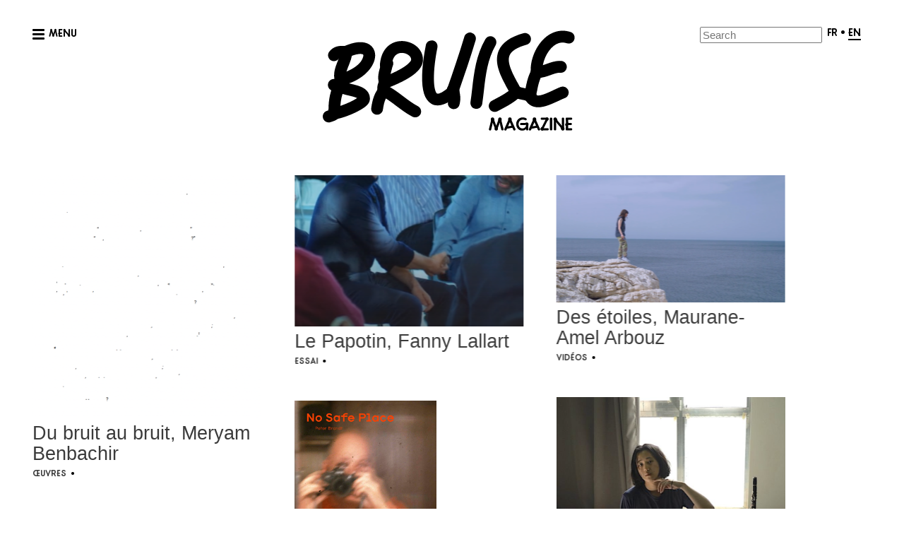

--- FILE ---
content_type: text/html; charset=utf-8
request_url: https://www.bruisemagazine.com/
body_size: 4211
content:
        <!DOCTYPE html>
<html xmlns="http://www.w3.org/1999/xhtml">

    <head>
        <meta charset="utf-8">
        <meta http-equiv="X-UA-Compatible" content="IE=edge,chrome=1">
		
		<!-- open graph and twitter card data for social network sharing -->
		<meta name="twitter:card" content="summary">
                <title>Bruise Magazine</title>
            			<meta property="og:title" content="Bruise Magazine">
			<meta name="twitter:title" content="Bruise Magazine">
            <meta name="description" content="BRUISE est un espace de publication en ligne donnant de la visibilité aux idées, conversations, expérimentations artistiques et projets générés en marge des espaces d’exposition physiques par les artistes en dialogue avec Triangle - Astérides, centre d’art contemporain d&#039;intérêt national à Marseille, et leurs associé·es." />
			<meta property="og:description" content="BRUISE est un espace de publication en ligne donnant de la visibilité aux idées, conversations, expérimentations artistiques et projets générés en marge des espaces d’exposition physiques par les artistes en dialogue avec Triangle - Astérides, centre d’art contemporain d&#039;intérêt national à Marseille, et leurs associé·es." />
			<meta name="twitter:description" content="BRUISE est un espace de publication en ligne donnant de la visibilité aux idées, conversations, expérimentations artistiques et projets générés en marge des espaces d’exposition physiques par les artistes en dialogue avec Triangle - Astérides, centre d’art contemporain d&#039;intérêt national à Marseille, et leurs associé·es." />
			<meta property="og:image" content="https://www.bruisemagazine.com/images/bruise.png" />   
            <meta name="twitter:image" content="https://www.bruisemagazine.com/images/bruise.png" />
        
          

        
        <meta name="viewport" content="width=device-width, initial-scale=1">

        <link rel="apple-touch-icon" sizes="180x180" href="https://www.bruisemagazine.com/apple-touch-icon.png">
        <link rel="icon" type="image/png" sizes="32x32" href="https://www.bruisemagazine.com/favicon-32x32.png">
        <link rel="icon" type="image/png" sizes="16x16" href="https://www.bruisemagazine.com/favicon-16x16.png">
        <link rel="manifest" href="https://www.bruisemagazine.com/manifest.json">
        <link rel="mask-icon" href="https://www.bruisemagazine.com/safari-pinned-tab.svg" color="#2b2b2b">
        <meta name="theme-color" content="#ffffff">

        <link rel="stylesheet" href="https://www.bruisemagazine.com/assets//css/normalize.min.css">
        <link rel="stylesheet" href="https://www.bruisemagazine.com/assets//css/main.css">
        <link rel="stylesheet" href="https://www.bruisemagazine.com/assets//css/grid.css">
        <link rel="stylesheet" href="https://www.bruisemagazine.com/assets//css/fonts/font-awesome/css/font-awesome.min.css">
        <script src="https://www.bruisemagazine.com/assets//js/vendor/modernizr-2.8.3-respond-1.4.2.min.js"></script>
        <link rel="stylesheet" href="https://www.bruisemagazine.com/assets//css/print.css" media="print">
        <link rel="home" href="https://www.bruisemagazine.com/" />
<!--         
 -->

    </head>
    
    <body class="home" data-site-url="https://www.bruisemagazine.com/">
        <!--[if lt IE 8]>
            <p class="browserupgrade">You are using an <strong>outdated</strong> browser. Please <a href="http://browsehappy.com/">upgrade your browser</a> to improve your experience.</p>
        <![endif]-->

        
         <div class="header-container">
                <div class="header wrapper">
                        <div class="left-nav d-1of10 t-1of10 m-1of2">
                            <a id="nav-toggle" href="#">
                                <div class="burger">
                                    <span class="line"></span>
                                    <span class="line"></span>
                                    <span class="line"></span>
                                </div>
                                <div class="label font-bruise">MENU</div>
                            </a>

                            <div class="supermenu d-1of4 t-1of4 m-5of6">
                                <div class="d-all t-all m-all">
                                    <div class="wrapper">
                                            <p class="l serif intro-menu">BRUISE est un espace de publication en ligne donnant de la visibilit&eacute; aux id&eacute;es, conversations, exp&eacute;rimentations artistiques et projets g&eacute;n&eacute;r&eacute;s en marge des espaces d&rsquo;exposition physiques par les artistes en dialogue avec Triangle - Ast&eacute;rides, centre d&rsquo;art contemporain d'int&eacute;r&ecirc;t national &agrave; Marseille, et leurs associ&eacute;&middot;es.</p>
                                            <a href="https://www.bruisemagazine.com/a-propos">À propos</a>
                 
                                            <div class="menu-sections">

                                                <div class="meta d-all">
                                                    <div class="d-1of3  font-bruise"><span class="meta-left">Sections</span></div>
                                                    <hr>
                                                </div>
                                                <div class="spacer"></div>
                                                                                                        <ul class="m">
                                                                                                                    <li><a href="https://www.bruisemagazine.com/categories/conversations">Conversations</a></li>
                                                                                                                    <li><a href="https://www.bruisemagazine.com/categories/essai">Essais</a></li>
                                                                                                                    <li><a href="https://www.bruisemagazine.com/categories/projets">Projets</a></li>
                                                                                                                    <li><a href="https://www.bruisemagazine.com/categories/video">Vidéos</a></li>
                                                                                                                    <li><a href="https://www.bruisemagazine.com/categories/works">Œuvres </a></li>
                                                                                                                    <li><a href="https://www.bruisemagazine.com/categories/virtual-visit"></a></li>
                                                                                                            </ul>

                                                <div class="m-only-visible">
                                                    <div class="meta d-all">
                                                        <div class="d-1of3  font-bruise"><span class="meta-left">Rechercher</span></div>
                                                        <div class="spacer"></div>
                                                    </div>
                                                    <form id="search-form" action="https://www.bruisemagazine.com/search/results">
                                                        <input type="search" name="q" placeholder="Search">
                                                        <input type="submit" value="Go">
                                                    </form>
                                                </div>

                                            </div>
                                    </div>
                                </div>


                            </div>
                        </div>

                        <div class="close-menu-overlay"></div>

                        <div class="right-nav d-2of10 t-3of10 m-1of2 last-col">
                            <div class="last-col">
                                                                <span class="lang-selector font-bruise"><a href="https://www.bruisemagazine.com/" class="selected">FR</a>&nbsp;•&nbsp;<a href="https://www.bruisemagazine.com/en/" class="">EN</a></span>
                                                            </div>
                            <div class="last-col m-not-visible" style="width: auto; padding-right: 0.5em">
                                <form id="search-form" action="https://www.bruisemagazine.com/search/results">
                                    <input type="search" name="q" placeholder="Search">
                                    <input type="submit" value="Go">
                                </form>
                            </div>
                        </div>

                        <div class="spacer m-only-visible m-all"></div>
                        <div class="spacer m-only-visible m-all"></div>
                        <div class="spacer m-only-visible m-all"></div>
                        <div class="spacer m-only-visible m-all"></div>
                        <div class="spacer m-only-visible m-all"></div>
                        <div class="spacer m-only-visible m-all"></div>

                        <div class="logo-container d-3of10 t-4of10 m-5of6">
                            <div class="logo">
                                <a href="https://www.bruisemagazine.com/">
                                        <div class="frame-container">
                                                <div class="frame"><img src="https://www.bruisemagazine.com/assets//img/anim-logo/0.svg"></div> <div class="frame"><img src="https://www.bruisemagazine.com/assets//img/anim-logo/1.svg"></div> <div class="frame"><img src="https://www.bruisemagazine.com/assets//img/anim-logo/2.svg"></div> <div class="frame"><img src="https://www.bruisemagazine.com/assets//img/anim-logo/3.svg"></div> <div class="frame"><img src="https://www.bruisemagazine.com/assets//img/anim-logo/4.svg"></div> <div class="frame"><img src="https://www.bruisemagazine.com/assets//img/anim-logo/5.svg"></div> <div class="frame"><img src="https://www.bruisemagazine.com/assets//img/anim-logo/6.svg"></div> <div class="frame"><img src="https://www.bruisemagazine.com/assets//img/anim-logo/7.svg"></div> <div class="frame"><img src="https://www.bruisemagazine.com/assets//img/anim-logo/8.svg"></div> <div class="frame"><img src="https://www.bruisemagazine.com/assets//img/anim-logo/9.svg"></div> <div class="frame"><img src="https://www.bruisemagazine.com/assets//img/anim-logo/10.svg"></div> <div class="frame"><img src="https://www.bruisemagazine.com/assets//img/anim-logo/11.svg"></div> <div class="frame"><img src="https://www.bruisemagazine.com/assets//img/anim-logo/12.svg"></div> <div class="frame"><img src="https://www.bruisemagazine.com/assets//img/anim-logo/13.svg"></div> <div class="frame"><img src="https://www.bruisemagazine.com/assets//img/anim-logo/14.svg"></div> <div class="frame"><img src="https://www.bruisemagazine.com/assets//img/anim-logo/15.svg"></div> <div class="frame"><img src="https://www.bruisemagazine.com/assets//img/anim-logo/16.svg"></div> <div class="frame"><img src="https://www.bruisemagazine.com/assets//img/anim-logo/17.svg"></div> <div class="frame"><img src="https://www.bruisemagazine.com/assets//img/anim-logo/18.svg"></div> <div class="frame"><img src="https://www.bruisemagazine.com/assets//img/anim-logo/19.svg"></div> <div class="frame"><img src="https://www.bruisemagazine.com/assets//img/anim-logo/20.svg"></div> <div class="frame"><img src="https://www.bruisemagazine.com/assets//img/anim-logo/21.svg"></div> <div class="frame"><img src="https://www.bruisemagazine.com/assets//img/anim-logo/22.svg"></div> <div class="frame"><img src="https://www.bruisemagazine.com/assets//img/anim-logo/23.svg"></div> <div class="frame"><img src="https://www.bruisemagazine.com/assets//img/anim-logo/24.svg"></div> <div class="frame"><img src="https://www.bruisemagazine.com/assets//img/anim-logo/25.svg"></div> <div class="frame"><img src="https://www.bruisemagazine.com/assets//img/anim-logo/26.svg"></div> <div class="frame"><img src="https://www.bruisemagazine.com/assets//img/anim-logo/27.svg"></div> <div class="frame"><img src="https://www.bruisemagazine.com/assets//img/anim-logo/28.svg"></div> <div class="frame"><img src="https://www.bruisemagazine.com/assets//img/anim-logo/29.svg"></div> <div class="frame"><img src="https://www.bruisemagazine.com/assets//img/anim-logo/30.svg"></div> <div class="frame"><img src="https://www.bruisemagazine.com/assets//img/anim-logo/31.svg"></div> <div class="frame"><img src="https://www.bruisemagazine.com/assets//img/anim-logo/32.svg"></div> <div class="frame"><img src="https://www.bruisemagazine.com/assets//img/anim-logo/33.svg"></div> <div class="frame"><img src="https://www.bruisemagazine.com/assets//img/anim-logo/34.svg"></div> <div class="frame"><img src="https://www.bruisemagazine.com/assets//img/anim-logo/35.svg"></div> <div class="frame"><img src="https://www.bruisemagazine.com/assets//img/anim-logo/36.svg"></div> <div class="frame"><img src="https://www.bruisemagazine.com/assets//img/anim-logo/37.svg"></div> 
                                            </div>
                                        <img id="logo" src="https://www.bruisemagazine.com/assets//img/anim-logo/0.svg" width="100%" />
                                </a>
                            </div>           
                        </div>  

            </div>
        </div>

        <div class="main-container">
            <div class="main wrapper clearfix">

                <div class="d-all grid no-transition" style="position: relative;">

                    <div class="grid-sizer d-1of10 m-all"></div>
					
					
                    					
                                            <div class="grid-item m-all d-3of10 t-3of10 article">
    <div class="wrapper">
                                    
        <div class="spacer d-all"></div>
        <a href="https://www.bruisemagazine.com/article/du-bruit-au-bruit-meryam-benbachir">

        		<script>
		</script>
                      <div class="image d-all">
                                                                <div style="position: relative; padding-bottom: 105.78158458244%">
				
					                    <img style="position: absolute" width="100%" src="/images/_vignette/Capture-d’écran-2023-11-24-à-09.47.14.png" alt="Capture D’écran 2023 11 24 À 09 47 14" />
									</div>
            </div>
            <div class="spacer d-all"></div>
            <div class="spacer d-all"></div>
                                      <div class="title d-all l">
                    
                Du bruit au bruit, Meryam Benbachir
            </div>

            <div class="spacer d-all"></div>
        </a>
            <div class="meta-content font-bruise">
                <span class="meta-left">
                                                                        <a href="https://www.bruisemagazine.com/categories/works">Œuvres&nbsp;</a>
                                •
                </span>
            </div>

            <div class="meta-author font-bruise">
                            </div>

<!--         <hr>    -->
        </div>
</div>												                                            <div class="grid-item m-all d-3of10 t-3of10 article">
    <div class="wrapper">
                                    
        <div class="spacer d-all"></div>
        <a href="https://www.bruisemagazine.com/article/le-papotin-fanny-lallart">

        		<script>
		</script>
                      <div class="image d-all">
                                                                <div style="position: relative; padding-bottom: 65.811965811966%">
				
					                    <img style="position: absolute" width="100%" src="/images/_vignette/Capture-d’écran-2023-10-03-à-15.15.45.png" alt="Capture D’écran 2023 10 03 À 15 15 45" />
									</div>
            </div>
            <div class="spacer d-all"></div>
            <div class="spacer d-all"></div>
                                      <div class="title d-all l">
                    
                Le Papotin, Fanny Lallart
            </div>

            <div class="spacer d-all"></div>
        </a>
            <div class="meta-content font-bruise">
                <span class="meta-left">
                                                                        <a href="https://www.bruisemagazine.com/categories/essai">Essai&nbsp;</a>
                                •
                </span>
            </div>

            <div class="meta-author font-bruise">
                            </div>

<!--         <hr>    -->
        </div>
</div>												                                            <div class="grid-item m-all d-3of10 t-3of10 article">
    <div class="wrapper">
                                    
        <div class="spacer d-all"></div>
        <a href="https://www.bruisemagazine.com/article/des-étoiles-maurane-amel-arbouz">

        		<script>
		</script>
                      <div class="image d-all">
                                                                <div style="position: relative; padding-bottom: 55.323590814196%">
				
					                    <img style="position: absolute" width="100%" src="/images/_vignette/Capture-d’écran-2023-07-31-à-16.41.44.png" alt="Capture D’écran 2023 07 31 À 16 41 44" />
									</div>
            </div>
            <div class="spacer d-all"></div>
            <div class="spacer d-all"></div>
                                      <div class="title d-all l">
                    
                Des étoiles, Maurane-Amel Arbouz
            </div>

            <div class="spacer d-all"></div>
        </a>
            <div class="meta-content font-bruise">
                <span class="meta-left">
                                                                        <a href="https://www.bruisemagazine.com/categories/video">Vidéos&nbsp;</a>
                                •
                </span>
            </div>

            <div class="meta-author font-bruise">
                            </div>

<!--         <hr>    -->
        </div>
</div>												                    					
					                                                            
                                                                                                                        
                            <div class="grid-item m-all d-3of10 t-3of10 article">
    <div class="wrapper">
                                    
        <div class="spacer d-all"></div>
        <a href="https://www.bruisemagazine.com/article/vingt-regards-1">

        		<script>
		</script>
                      <div class="image d-all">
                                                                <div style="position: relative; padding-bottom: 99.407407407407%">
				
					                    <img style="position: absolute" width="100%" src="/images/_vignette/Capture-d’écran-2022-12-19-à-21.01.47.png" alt="Capture D’écran 2022 12 19 À 21 01 47" />
									</div>
            </div>
            <div class="spacer d-all"></div>
            <div class="spacer d-all"></div>
                                      <div class="title d-all l">
                    
                VINGT REGARDS
            </div>

            <div class="spacer d-all"></div>
        </a>
            <div class="meta-content font-bruise">
                <span class="meta-left">
                                                                        <a href="https://www.bruisemagazine.com/categories/essai">Essai&nbsp;</a>
                                •
                </span>
            </div>

            <div class="meta-author font-bruise">
                                    <a href="https://www.bruisemagazine.com/auteurs/ivan-cheng">Ivan Cheng</a>
                            </div>

<!--         <hr>    -->
        </div>
</div>                                                                                                                        
                            <div class="grid-item m-all d-2of10 t-2of10 article">
    <div class="wrapper">
                                    
        <div class="spacer d-all"></div>
        <a href="https://www.bruisemagazine.com/article/nature-as-infrastructure/book-panel-no-safe-place-by-peter-brandt-published-by-rsspress-2020">

        		<script>
		</script>
                      <div class="image d-all">
                                                                <div style="position: relative; padding-bottom: 131.17569352708%">
				
					                    <img style="position: absolute" width="100%" src="/images/_vignette/Peter-Brandt-cover.jpg" alt="Peter Brandt Cover" />
									</div>
            </div>
            <div class="spacer d-all"></div>
            <div class="spacer d-all"></div>
                                      <div class="title d-all serif l">
                    
                A Conversation on NO SAFE PLACE by Peter Brandt.
            </div>

            <div class="spacer d-all"></div>
        </a>
            <div class="meta-content font-bruise">
                <span class="meta-left">
                                                                        <a href="https://www.bruisemagazine.com/categories/conversations">Conversations&nbsp;</a>
                                •
                </span>
            </div>

            <div class="meta-author font-bruise">
                                    <a href="https://www.bruisemagazine.com/auteurs/nature-as-infrastructure">Nature As Infrastructure</a>
                            </div>

<!--         <hr>    -->
        </div>
</div>                                                                                                                        
                            <div class="grid-item m-all d-3of10 t-3of10 article">
    <div class="wrapper">
                                    
        <div class="spacer d-all"></div>
        <a href="https://www.bruisemagazine.com/article/la-solidarité-en-action">

        		<script>
		</script>
                      <div class="image d-all">
                                                                <div style="position: relative; padding-bottom: 66.783523225241%">
				
					                    <img style="position: absolute" width="100%" src="/images/_vignette/more-of-us-Rogelio-Vazquez.jpg" alt="More Of Us Rogelio Vazquez" />
									</div>
            </div>
            <div class="spacer d-all"></div>
            <div class="spacer d-all"></div>
                                      <div class="title d-all l">
                    
                La solidarité en action
            </div>

            <div class="spacer d-all"></div>
        </a>
            <div class="meta-content font-bruise">
                <span class="meta-left">
                                                                        <a href="https://www.bruisemagazine.com/categories/essai">Essai&nbsp;</a>
                                •
                </span>
            </div>

            <div class="meta-author font-bruise">
                                    <a href="https://www.bruisemagazine.com/auteurs/more-of-us">More of Us</a>
                            </div>

<!--         <hr>    -->
        </div>
</div>                                                                                                                        
                            <div class="grid-item m-all d-2of10 t-2of10 article">
    <div class="wrapper">
                                    
        <div class="spacer d-all"></div>
        <a href="https://www.bruisemagazine.com/article/commun-e/commun-e-preview-hors-les-murs/commun-e-session-1-moesha-13">

        		<script>
		</script>
                      <div class="image d-all">
                                                                <div style="position: relative; padding-bottom: 66.649242028228%">
				
					                    <img style="position: absolute" width="100%" src="/images/_vignette/vue-event-commun.e_72dpi-125.jpg" alt="Vue Event Commun E 72Dpi 125" />
									</div>
            </div>
            <div class="spacer d-all"></div>
            <div class="spacer d-all"></div>
                                      <div class="title d-all l">
                    
                Commun.e - Moesha 13
            </div>

            <div class="spacer d-all"></div>
        </a>
            <div class="meta-content font-bruise">
                <span class="meta-left">
                                                                        <a href="https://www.bruisemagazine.com/categories/video">Vidéos&nbsp;</a>
                                •
                </span>
            </div>

            <div class="meta-author font-bruise">
                                    <a href="https://www.bruisemagazine.com/auteurs/flora-fettah">Flora Fettah</a>
                                    <a href="https://www.bruisemagazine.com/auteurs/ziphozenkosi-dayile">Ziphozenkosi Dayile</a>
                            </div>

<!--         <hr>    -->
        </div>
</div>                                                                                                                        
                            <div class="grid-item m-all d-5of10 t-5of10 article">
    <div class="wrapper">
                                    
        <div class="spacer d-all"></div>
        <a href="https://www.bruisemagazine.com/article/more-of-us">

        		<script>
		</script>
                      <div class="image d-all">
                                                                <div style="position: relative; padding-bottom: 80.5%">
				
										<img style="position: absolute" class="d-5of10 t-5of10 gifvignette" src="/images/Imag-secuences-Rogelio-Vazquez.gif" alt="Imag Secuences Rogelio Vazquez" />
									</div>
            </div>
            <div class="spacer d-all"></div>
            <div class="spacer d-all"></div>
                                      <div class="title d-all l">
                    
                More of Us
            </div>

            <div class="spacer d-all"></div>
        </a>
            <div class="meta-content font-bruise">
                <span class="meta-left">
                                                                        <a href="https://www.bruisemagazine.com/categories/projets">Projets&nbsp;</a>
                                •
                </span>
            </div>

            <div class="meta-author font-bruise">
                                    <a href="https://www.bruisemagazine.com/auteurs/teesa-bahana">Teesa Bahana</a>
                            </div>

<!--         <hr>    -->
        </div>
</div>                                                                                                                        
                            <div class="grid-item m-all d-2of10 t-2of10 article">
    <div class="wrapper">
                                    
        <div class="spacer d-all"></div>
        <a href="https://www.bruisemagazine.com/article/entretien-avec-karima-el-karmoudi-1-1">

        		<script>
		</script>
                      <div class="image d-all">
                                                                <div style="position: relative; padding-bottom: 116.94915254237%">
				
					                    <img style="position: absolute" width="100%" src="/images/_vignette/Capture-d’écran-2023-02-15-à-14.02.12.png" alt="Capture D’écran 2023 02 15 À 14 02 12" />
									</div>
            </div>
            <div class="spacer d-all"></div>
            <div class="spacer d-all"></div>
                                      <div class="title d-all serif l">
                    
                Entretien avec Karima El Karmoudi
            </div>

            <div class="spacer d-all"></div>
        </a>
            <div class="meta-content font-bruise">
                <span class="meta-left">
                                                                        <a href="https://www.bruisemagazine.com/categories/conversations">Conversations&nbsp;</a>
                                •
                </span>
            </div>

            <div class="meta-author font-bruise">
                            </div>

<!--         <hr>    -->
        </div>
</div>                                                                                                                        
                            <div class="grid-item m-all d-2of10 t-2of10 article">
    <div class="wrapper">
                                    
        <div class="spacer d-all"></div>
        <a href="https://www.bruisemagazine.com/article/commun-e/commun-e-preview-hors-les-murs/commun-e-session-1-vir-andrès-hera">

        		<script>
		</script>
                      <div class="image d-all">
                                                                <div style="position: relative; padding-bottom: 66.673350711851%">
				
					                    <img style="position: absolute" width="100%" src="/images/_vignette/2021_06_03_COMMUN.E_PREVIEW-01.jpg" alt="2021 06 03 Commun E Preview 01" />
									</div>
            </div>
            <div class="spacer d-all"></div>
            <div class="spacer d-all"></div>
                                      <div class="title d-all l">
                    
                Commun.e - Vir Andrés Hera
            </div>

            <div class="spacer d-all"></div>
        </a>
            <div class="meta-content font-bruise">
                <span class="meta-left">
                                                                        <a href="https://www.bruisemagazine.com/categories/video">Vidéos&nbsp;</a>
                                •
                </span>
            </div>

            <div class="meta-author font-bruise">
                                    <a href="https://www.bruisemagazine.com/auteurs/flora-fettah">Flora Fettah</a>
                                    <a href="https://www.bruisemagazine.com/auteurs/ziphozenkosi-dayile">Ziphozenkosi Dayile</a>
                            </div>

<!--         <hr>    -->
        </div>
</div>                    
                     

                     
                    <div class="spacer d-all"></div>

                </div>
            </div> <!-- #main -->
        </div> <!-- #main-container -->

                                                                        
        
                    <div class="footer-container">
                        <div class="footer wrapper clearfix">
                            <hr>
                            <div class="item d-1of4 t-1of4 m-1of2">
                                <ul>
                                    <li><a href="https://www.bruisemagazine.com/a-propos">À propos</a></li>
                                    <li><a href=""></a></li>
                                    <li><a href=""></a></li>
                                    <li><a href="https://www.bruisemagazine.com/contact">Contact</a></li>
          
                                </ul>
                            </div>
                            <div class="item d-1of4 t-1of4 m-1of2">
                                <ul>
                                    <li><a href=""></a></li>
                                    <li><a href="https://www.bruisemagazine.com/privacy">Privacy</a></li>
                                    <li><a href="https://www.bruisemagazine.com/mentions-legales">Mentions légales</a></li>
                                    <li><a href=""></a></li>

                                </ul>
                            </div>
                            <div class="item d-1of4 t-1of4 m-all">
                                <div class="spacer"></div>
                                                                <span class="s">Le magazine bénéficie du soutien de&nbsp;</span><br>

                                

                                <img src="https://www.bruisemagazine.com/assets//img/Logo_Cnap.png" style="position:relative; top: 10px" width="55px">
                                <img src="https://www.bruisemagazine.com/assets//img/logo-partenaire_02.png" style="position:relative; top: 10px" width="60px">
                            </div>
                            <div class="item d-1of4">
                                <ul>
<!--                                     <li><a href="https://www.bruisemagazine.com/">Refresh</a></li>
 -->                                </ul>
                            </div>

                        </div>

                    </div>
        <div id="vw-test"></div>      
        
        <script src="//ajax.googleapis.com/ajax/libs/jquery/1.11.2/jquery.min.js"></script>
        <script>window.jQuery || document.write('<script src="js/vendor/jquery-1.11.2.min.js"><\/script>')</script>
        
        <script src="https://www.bruisemagazine.com/assets//js/isotope.pkgd.js"></script>
        <script src="https://www.bruisemagazine.com/assets//js/packery-mode.pkgd.min.js"></script>

        <script src="https://www.bruisemagazine.com/assets//js/plugins.js"></script>
        <script src="https://www.bruisemagazine.com/assets//js/main.js"></script>

        <!-- Google Analytics: change UA-XXXXX-X to be your site's ID. -->
        <script>
            (function(b,o,i,l,e,r){b.GoogleAnalyticsObject=l;b[l]||(b[l]=
            function(){(b[l].q=b[l].q||[]).push(arguments)});b[l].l=+new Date;
            e=o.createElement(i);r=o.getElementsByTagName(i)[0];
            e.src='//www.google-analytics.com/analytics.js';
            r.parentNode.insertBefore(e,r)}(window,document,'script','ga'));
            ga('create','UA-XXXXX-X','auto');ga('send','pageview');
        </script>
    
</body></html>

--- FILE ---
content_type: text/css
request_url: https://www.bruisemagazine.com/assets//css/main.css
body_size: 4317
content:
/*! HTML5 Boilerplate v5.0 | MIT License | http://h5bp.com/ */

*{
  box-sizing: border-box;
}

/**** disabling Isotope CSS3 transitions ****/

.grid.no-transition,
.grid.no-transition .grid-item,
.grid .isotope-item.no-transition {
  -webkit-transition-duration: 0s !important;
     -moz-transition-duration: 0s !important;
      -ms-transition-duration: 0s !important;
       -o-transition-duration: 0s !important;
          transition-duration: 0s !important;
}

.sticky:before,
.sticky:after {
    content: '';
    display: table;
}

.logo-container {
  clear: left;
  float: none !important;
  margin: 0 auto;
  position: relative;
  z-index:9999;
  left: -4px;
}

.logo-container.hidden{
  top:-200px;
}

img#logo{
      visibility: hidden;
}

.frame-container {
    position: fixed;
}

.frame-container .frame {
    top: 0px;
    position: absolute;
    width: 100%;
    visibility: hidden;
}

.frame-container .frame.visible {
    visibility: visible;
}

.frame-container .frame img {
    width: 100%;
}

input[type="submit"] {
    display: none;
}

input[type="search"] {
    width: 165px;
}

.menu-sections {
    position: absolute;
    bottom: 10px;
    width: 90%;
}



article header {
    left: 21em;
}

.right-nav input#mysearch {
    width: 55%;
    margin-bottom: 10px;
    margin-right: 12px;
    border: 1px solid black;
    font-size: 0.85em;
    padding: 0.2em;
}

.author {
    /* font-family: Times; */
    font-variant: italic;
    /* font-style: italic; */
}

.supermenu li {
    padding: 0.1em 0;
}

.left-nav {
    position: fixed;
    left: 3em;
    top: 2.5em;
    z-index: 9999999;
}

.right-nav {
    position: relative;
    right: 1.5em;
    tp^: ^;
    top: 0em;
    text-align: right;
}

form#search-form {
    width: 100%;
    margin-top: 0px;
}


.spacer {
    height: 0.25em;
}

.center-align {
    text-align: center;
}

.archive-list {/* display: table; */position: relative;z-index: 999;background: rgb(237, 253, 255);}

.col {
    width: 10%;
    float: left;
    padding: 0.5em;
}

.col {
    vertical-align: middle;
    display: table-cell;
    top: 7px;
    position: relative;
}

li .col.titre {
    /* padding-top: 0px; */
    top: 0;
}

li .col.titre {
    font-size: 1.5em;
    text-align: left;
}

.col.titre {
    width: 70%;
}

.horizontal-wrapper {
    margin: 0 1em;
    overflow: hidden;
}

.header .horizontal-wrapper {
    margin: 0 4em;
}

#nav-toggle span.burger { position: absolute; left: 50%; top: 50%; }

#nav-toggle span.burger, 
#nav-toggle span.burger:before,
#nav-toggle span.burger:after {
  cursor: pointer;
  border-radius: 1px;
  height: 5px;
  width: 29px;
  background: #000;
  position: relative;
  display: block;
  content: '';
  left: 0px;
  top: 6px;
}

#nav-toggle span.burger:before {
  top: -11px;
}
#nav-toggle span.burger:after {
  bottom: -5px;
}

#nav-toggle span.text {
    margin-left: 41px;
    position: relative;
}


footer {
}

article sup {font-size: 0.6em;padding-right: 0.3em;}

figure {
    text-align: center;
    font-size: 0.7em;
    font-style: italic;
    margin: 2em 0px;
}

figure img {
    width: 70%;
}

figure.c-figure--left, figure.c-figure--right {
    width: 65%;
    margin: 2em auto;
}

@font-face {
  font-family: 'Bruise';
  src: url('fonts/Bruise-Regular.eot');
  src: url('fonts/Bruise-Regular.eot?#iefix') format('embedded-opentype'),
    url('fonts/Bruise-Regular.woff') format('woff'),
    url('fonts/Bruise-Regular.ttf') format('truetype');
  font-weight: normal;
  font-style: normal;
}


@font-face {
  font-family: 'Media77';
  src: url('fonts/Media-77.eot');
  src: url('fonts/Media-77.eot?#iefix') format('embedded-opentype'),
    url('fonts/Media-77.woff') format('woff'),
    url('fonts/Media-77.ttf') format('truetype');
  font-weight: normal;
  font-style: normal;
}


.grid-item a {
    color: rgba(0, 0, 0, 0.77);
    text-decoration: none;
}

.grid-item a:hover {
    color: #be8749;
    text-decoration: none;
    border: none;
}

.grid-item a:hover hr {
    border-color: #be8749;
}

.main-container {
    /* display: inline-block; */
    max-width: 1680px;
    margin: 0 auto;
    width: 100%;
}

article p {
    margin: 1em 5em 1em 5em;
    /* font-family: 'Media77'; */
}


  article figcaption {
      margin: 1em 10em 1em 10em;
  }


article .video-container {
    position: relative;
    width: 80%;
    height: 0;
    padding-bottom: 46%;
    margin: 1em 5em 1em 5em;
}

.video-container iframe {
    position: absolute;
    width: 100%;
    height: 100%;
    left: 0;
    top: 0;
}

article p {
    font-size: 1.2em;
    line-height: 1.45em;
    font-family: Times;
    clear: left;
}

article cite{
  font-style: normal;
}


article cite sup{
    font-size: 0.8em;
    padding-left: 4px;
}

cite sup a {
    color: #be8749 !important;
}

.references-container{
  width: 95.5%;
}

.mw-references-wrap.mw-references-columns {
    /* -webkit-column-width: 32em; */
    -moz-column-width: 30em;
    /* column-width: 28em; */
    /* -webkit-columns: 3; */
    columns: 3;
    column-gap: 1.3em;
    width: 100%;
    /* margin-left: 20px; */
    /* padding: 1em; */
}

.references {
    font-size: 0.75em;
    line-height: 1.4em;
    margin: 0em 0em 0em 0em;
    padding: 0;
    list-style-type: decimal;
    list-style-type: oriya;
}

.footnote-reader{
    position: fixed;
    width: 280px;
    border: 2px solid #000;
    padding: 1em;
    background: #fff;
    font-size: 0.75em;
    display: none;
}

.footnote-reader.visible{
  display: block;

}

.menu-open .main-container {
    transform: scale(0.9, 1);
    -webkit-transform: scale(0.9, 1);
}

.main-container {
    transition: 200ms;
    transform-origin: right;
    -webkit-transform-origin: right;
    transition-timing-function: cubic-bezier(0.175, 0.885, 0.32, 1.275);
    -webkit-transition-timing-function: cubic-bezier(0.175, 0.885, 0.32, 1.275);
}

sup, sub {
    font-size: 27%;
    font-family: 'Bruise';
}

sup {
    padding-right: 10px;
}

html {
    font-size: 1em;
    line-height: 1.4;
}

::-moz-selection {
    background: #b3d4fc;
    text-shadow: none;
}

::selection {
    background: #b3d4fc;
    text-shadow: none;
}

hr {
    display: block;
    height: 1px;
    border: 0;
    border-top: 1px solid #000;
    /* margin: 1em 0; */
    padding: 0;
}

.leaders li hr {top: 80px;position: relative;}

audio,
canvas,
iframe,
img,
svg,
video {
    vertical-align: middle;
}

.content img {
    text-align: center;
    margin: 0 auto;
}

fieldset {
    border: 0;
    margin: 0;
    padding: 0;
}

textarea {
    resize: vertical;
}

.browserupgrade {
    margin: 0.2em 0;
    background: #ccc;
    color: #000;
    padding: 0.2em 0;
}


/* ===== Initializr Styles ==================================================
   Author: Jonathan Verrecchia - verekia.com/initializr/responsive-template
   ========================================================================== */

body {
    background: #ffffff;
    line-height: 100%;
}

a {
    color: black;
    /* padding-bottom: 0px; */
    /* border-bottom: 1px solid #b8b8b8; */
    text-decoration: none;
}

.toolbox a:hover {
    border: none;
    color: #be8749;
}

a:hover {
    text-decoration: none;
    border: none;
    text-decoration-skip: ink;
    color: #be8749;
}

a:hover .title {
    color: #be8749;
}

li {
    list-style: none;
}

.footer li {
    margin: 0.1em 0;
}

.references li {
    -webkit-column-break-inside: avoid;
    page-break-inside: avoid;
    display: list-item;
    text-align: -webkit-match-parent;
    break-inside: avoid-column;
    box-sizing: content-box;
    /* margin-top: 1em; */
    margin-bottom: 1em;
    list-style-position: inside;
}

ul {
    margin: 0.5em 0;
    padding: 0;
}

.font-bruise {
    font-family: 'Bruise';
}

.meta-content {
    float: left;
}

.right-align {
    text-align: right;
}

.s {
    font-size: 1rem;
}

.wrapper {/* margin: 3em 1.5em; */}

.wrapper div {}

.footer .item {
    /* margin-left: 0.65em; */
    padding: 0 1.3em;
}

.toolbox {
    text-align: center;
}

.toolbox i {
    font-size: 1.3em;
}

.toolbox.m-not-visible {
    height: 100%;
}

.back-to-top-container {
    position: absolute;
    bottom: 30px;
    text-align: center;
}

.close-menu-overlay {
    position: fixed;
    width: 100%;
    height: 100%;
    background: transparent;
    z-index: 99;
    display: none;
}

.menu-open .close-menu-overlay {
    display: block;
}

.serif {
     font-family: Times; 
   /* font-family: 'Media77';*/
}

.aside {
    background: white;
    z-index: 999999;
    /* margin-top: 430px; */
    padding-right: 2em;
    position: relative;
}

.supermenu {
    position: fixed;
    height: 100%;
    background: #ffffff;
    overflow: hidden;
    top: 0px;
    left: 0px;
    z-index: 99;
    padding: 1em;
    border-right: 2px solid;
    width: 25%;
    transition: 300ms;
    transition-timing-function: cubic-bezier(0.175, 0.885, 0.32, 1.275);
    transform: scale(0,1);
    -webkit-transform: scale(0,1);
    transform-origin: left;
    -webkit-transform-origin: left;
}

menu-open .supermenu {
    transform: scale(1,1);
    -webkit-transform: scale(1,1);
}

.menu-open .supermenu {
    transform: scale(1,1);
    -webkit-transform: scale(1,1);
}

.label {
    float: left;
    padding-top: 1px;
}

.burger {
    height: 20px;
    width: 17px;
    float: left;
    margin-right: 6px;
    overflow: hidden;
}

.grid-item {
    padding: 1.5em;
    /* border: 1px solid; */
}

.grid-item.ad {
    padding: 0em 1.5em;
}


.aside .grid-item {
    opacity: 0.55;
    padding: 0.5em 0;
}

.aside .grid-item:hover {
    opacity: 1;
}

.aside:hover .grid-item {
}

.grid-item:hover {
    /* border: 1px solid #000; */
}

.grid-item {
    /* border: 1px solid #fff; */
}

.d-5of10.t-5of10 .title{
      font-size: 2.6em;

}

.d-3of10.t-3of10 .xl {
    font-size: 2.6em;
}

.d-2of10.t-2of10 .xl{
    font-size: 2.1em;
}


.meta {
    position: relative;
}

.meta {
    /* border-bottom: 1px solid black; */
}

  .burger .line {
    position: relative;
    height: 3px;
    margin: 3px 0 0 0;
    width: 100%;
    background: black;
    display: block;
    border-radius: 102px;
}

.row-header {
    border-bottom: 1px solid black;
    padding-bottom: 9px;
}

.center-col {
    margin: 0 auto;
    clear: left;
    float: none !important;
}

.header {
    z-index: 999;
    overflow: hidden;
    /* height: 199px; */
    margin-top: 20px;
    /* margin: 0px 60px; */
}

.lang-selector a {
    border-bottom: 2px solid #000;
    padding-bottom: 0;
}

.lang-selector a.selected {
    border-bottom: 2px solid transparent;
}

.titre.d-3of5 {}

.right {
    /* text-align: right; */
}

.type {
    font-size: 0.8em;
    margin-top: 14px;
}

/* ===================
    ALL: Orange Theme
   =================== */

.header-container {padding: 1.5em 1em 1em 1em;}

.footer-container,
.main aside {
}

.header-container,
.footer-container,
.main aside {
}

.title {
    text-align: content-box;
}

.title.serif{
  letter-spacing: -1px;
}

.xl {
    font-size: 2.85em;
    line-height: 0.95em;
    /* font-family: Junicode; */
    /* hyphens: auto; */
}

.l {
    font-size: 1.75em;
    line-height: 1.1em;
}

.mono {
    font-family: monospace;
    font-family: Monaco;
}

.aside .title {
    font-size: 1.4em;
}

p {
    margin: 0.3em 0;
}

.m {
    font-size: 1.65em;
    line-height: 1.05em;
}

/* ==============
    MOBILE: Menu
   ============== */

nav ul {
    margin: 0;
    padding: 0;
    list-style-type: none;
}

nav a {
    display: block;
    margin-bottom: 10px;
    padding: 15px 0;

    text-align: center;
    text-decoration: none;
    font-weight: bold;

}

nav a:hover,
nav a:visited {
}

nav a:hover {
    text-decoration: underline;
}

/* ==============
    MOBILE: Main
   ============== */

/* * * * * * * * * * * 
*      Dot Leader
* * * * * * * * * * * */

      
    /* Page setup & Styling */
    *::selection {
      background-color: #1a1a1a;
      color: aliceblue;
    }

body {
}


span.center {
    font-size: 4.5em;
    text-align: center;
    float: center;
    line-height: 1em;
}

span.right {
    float: right;
}



.main {
    margin-top: 240px;
}

.main.wrapper, .header.wrapper, .footer.wrapper {
    margin: 1em 1.5em 0em 1.5em;
}


.footer {
    padding-bottom: 2em;
}

.footer hr {
    margin: 0.25em 1.5em;
}

.main article h1 {
    font-size: 2.8em;
    line-height: 1.1em;
    font-weight: 500;
    margin: 0;
}

.main aside {
}

.footer-container footer {
}

/* ===============
    ALL: IE Fixes
   =============== */

.ie7 .title {
    padding-top: 20px;
}

h1{
    /* display: inline; */
}

h2{
    display: block;
    margin: 0;
    font-family: "Bruise";
    font-size: 0.75em;
    font-weight: normal;
}

article{
    display: inline;
    /* display: block; */
}

img{
    vertical-align: baseline;
}

img {  
  /* Same as first example */
  /* min-height: 50px; */
}

/* * * * * * * * * * * 
*      Dot Leader
* * * * * * * * * * * */
ul.sommaire {
  list-style: none;
  margin: 0;
  position: relative;
  padding: 0;
  /* margin: 0 10em; */
  display: block;
  /* margin-top: 210px; */
  margin-bottom: 0;
}

.sommaire a:hover{
  text-decoration: none;
}

ul.sommaire li {
    width: 50%;
    display: block;
    padding: 0em 1em;
    text-align: center;
}

ul.sommaire li .titre{
  line-height: 1em;
}

ul li {
  margin: 0.3em 0;
}

ul.m li {
  margin: 0em 0;
}

.archive-list li {
    display: block;
    width: 100%;
    clear: left;
    border-bottom: 1px solid;
    font-size: 0.8em;
    padding: 1.1em 0;
    overflow: hidden;
}

.row-header .col {
    font-size: 0.9rem;
}

li:hover {
}



ul.leaders li:before {
  float: left;
  width: 0;
  white-space: nowrap;
}

ul.leaders > li > span:first-child {
   /* font-weight: 600; */
   /* letter-spacing: 2px; */
   padding-right: 0.33em;
   background: #edfdff;
   text-align: left;
   float: left;
   padding-left: 11em;
   line-height: 2em;
}

ul.leaders span + span {
  float: none;
  padding-left: 0.33em;
  background: #edfdff;
  /* margin: 2em; */
  /* vertical-align: baseline; */
  /* vertical-align: baseline; */
  position: relative;
  top: -91px;

}

li .wrapper:hover {
      color: #ff7000;
}

li img{
  /* background: #edfdff; */
  transform: rotate(6deg);
  top: 0px; 
  /* position: absolute; */
  /* display: none; */
}

/* Page setup & Styling */
*::selection {
  background-color: #1a1a1a;
  color: aliceblue;
}

li:hover img{
  color:blue;
}


.sommaire .titre {
    font-size: 2.8em;
    text-align: center;
    line-height: 1em;
    position: relative;
    top: 0px;
}

.content .titre {
    font-size: 2.3em;
    line-height: 1.1em;
    text-align: center;
}

.titre span {
    font-weight: 200;
}


.sticky {
    position: -webkit-sticky;
    position: sticky;
    top: 0;
}

.clearfix {
  zoom: 1;
}
.clearfix:before,
.clearfix:after {
  content: "";
  display: table;
}
.clearfix:after {
  clear: both;
}

.header-logo{
  text-align: center;
}

.nav, .nav a, .nav hr{
  color: #be8849;
  border-color: #be8849;
}

.nav{
    z-index: 9999;
    right: 0%;
}

.logo-placeholder{
  position: relative;
  left: 0%;
  margin-top: -20px;
  height: 250px;
}


.nav a:hover{
  text-decoration: none;
}

.meta hr{
  position:absolute;
  left:0px;
  width: 100%;
  z-index: -1;
  border-top-width: 1px;
}

span.meta-left, span.meta-right, .meta-author{
  font-size: 0.8em;
}

span.meta-left{
  background: white;
  padding-right: 8px;
}

span.meta-right{
  background: white;
  padding-left: 8px;
}


/* MOBILE */

@media (max-width: 767px) {



  .m-not-visible{
    display: none;
  }

  .m-only-visible{
    display: block;
  }

  body{
    font-size: 15px;
  }

  .grid-item{
    padding: 1em;
  }

  .grid-item.ad {
      padding: 0em 1em;
  }

  .main.wrapper, .header.wrapper, .footer.wrapper{
      margin: 0em 0em 0em 0em;
  }

  .header-container{
    padding-top:0px;
  }

  .logo-container{
    margin-top: 60px;
  }

  article p {
      margin: 1em 0em 1em 0em;
  }

  article figcaption {
      margin: 1em 0em 1em 0em;
  }

  article figure img{
    width: 100%;
  }

  .mw-references-wrap.mw-references-columns {
      /* -webkit-column-width: 32em; */
      -moz-column-width: 30em;
      /* column-width: 28em; */
      /* -webkit-columns: 3; */
      columns: 1;
      column-gap: 1.3em;
      width: 100%;
  }

  .aside{
    padding-right: 0em;
    padding: 1em;
  }

  .aside .grid-item{
    opacity: 1;
  }

  .left-nav{
    float: left;
    width: 61px;
    left: 1em;
    top: 16px;
  }

  .right-nav {
      top: 20px;
      right: 0px;
  }

  .left-nav .label{
    padding-top:3px
  }

  .l {
    font-size: 1.5em;
    line-height: 1.1em;
  } 

  .footer .item{
    padding: 0 1em;
  }

  .footer hr{
    margin: 0.25em 1em;
  }

  .footnote-reader{
    margin-left: -220px;
    margin-top: 40px;
    width: 180px;
  }

  input[type='text'],
  input[type='number'],
  input[type='search'],
  textarea {
    font-size: 16px !important;
  }

}


/* TABLET */
@media (min-width: 768px) and (max-width: 1029px) {

  .m-not-visible{
    display: block;
  }

  .m-only-visible{
    display: none;
  }

  body{
    font-size: 20px;
    font-size: 1.45vw;
  }

  .l {
    font-size: 1.5em;
    line-height: 1.1em;
  } 

  
}

/* DESKTOP */
@media (min-width: 1030px) {

  .m-not-visible{
    display: block;
  }

  .m-only-visible{
    display: none;
  }

  body{
    font-size: 20px;
    font-size: 1.2vw;
  }

}


@media (max-width: 1430px) {
    body {
        font-size: 0.95em;
    }
}

--- FILE ---
content_type: text/css
request_url: https://www.bruisemagazine.com/assets//css/grid.css
body_size: 937
content:
/******************************************************************
Site Name:
Author:

Stylesheet: Grid Stylesheet

I've seperated the grid so you can swap it out easily. It's
called at the top the style.scss stylesheet.

There are a ton of grid solutions out there. You should definitely
experiment with your own. Here are some recommendations:

http://gridsetapp.com - Love this site. Responsive Grids made easy.
http://susy.oddbird.net/ - Grids using Compass. Very elegant.
http://gridpak.com/ - Create your own responsive grid.
https://github.com/dope/lemonade - Neat lightweight grid.


The grid below is a custom built thingy I modeled a bit after
Gridset. It's VERY basic and probably shouldn't be used on
your client projects. The idea is you learn how to roll your
own grids. It's better in the long run and allows you full control
over your project's layout.

******************************************************************/




/*
Mobile Grid Styles
These are the widths for the mobile grid.
There are four types, but you can add or customize
them however you see fit.
*/
@media (max-width: 767px) {

  .m-all {
    float:left;
    width: 100%;
  }

  .m-1of2 {
    float:left;
    width: 50%;
  }

  .m-1of3 {
    float:left;
    width: 33.33%;
  }

  .m-2of3 {
    float:left;
    width: 66.66%;
  }

  .m-1of4 {
    float:left;
    width: 25%;
  }

  .m-3of4 {
    float:left;
    width: 75%;
  }


  .m-1of6 {
    float:left;
    width: 16.66666%;
  }

  .m-5of6 {
    float:left;
    width: 83.33333%;
  }


}


/* Portrait tablet to landscape */
@media (min-width: 768px) and (max-width: 1029px) {

  .t-all {
    float:left;
    width: 100%;
    padding-right: 0;
  }

  .t-1of2 {
    float:left;
    width: 50%;
  }

  .t-1of3 {
    float:left;
    width: 33.33%;
  }

  .t-2of3 {
    float:left;
    width: 66.66%;
  }

  .t-1of4 {
    float:left;
    width: 25%;
  }

  .t-3of4 {
    float:left;
    width: 75%;
  }

  .t-1of5 {
    float:left;
    width: 20%;
  }

  .t-2of5 {
    float:left;
    width: 40%;
  }

  .t-3of5 {
    float:left;
    width: 60%;
  }

  .t-4of5 {
    float:left;
    width: 80%;
  }


  .t-1of10 {
    float:left;
    width: 10%;
  }

  .t-2of10 {
    float:left;
    width: 20%;
  }

  .t-3of10 {
    float:left;
    width: 30%;
  }

  .t-4of10 {
    float:left;
    width: 40%;
  }

  .t-5of10 {
    float:left;
    width: 50%;
  }

  .t-6of10 {
    float:left;
    width: 60%;
  }

  .t-7of10 {
    float:left;
    width: 70%;
  }


  .t-8of10 {
    float:left;
    width: 80%;
  }


  .t-9of10 {
    float:left;
    width: 90%;
  }


  .t-1of11 {
    float:left;
    width: 9.09090909091%;
  }

  .t-1of12 {
    float:left;
    width: 8.333333332%;
  }


  .t-11of12 {
    float:left;
    width: 91.6666666666%;
  }




}

/* Landscape to small desktop */
@media (min-width: 1030px) {


  .d-all  {
    float:left;
    width: 100%;
    padding-right: 0;
  }

  .d-1of2 {
    float:left;
    width: 50%;
  }

  .d-1of3 {
    float:left;
    width: 33.33%;
  }

  .d-2of3 {
    float:left;
    width: 66.66%;
  }

  .d-1of4 {
    float:left;
    width: 25%;
  }

  .d-3of4 {
    float:left;
    width: 75%;
  }

  .d-1of5 {
    float:left;
    width: 20%;
  }

  .d-2of5 {
    float:left;
    width: 40%;
  }

  .d-3of5 {
    float:left;
    width: 60%;
  }

  .d-4of5 {
    float:left;
    width: 80%;
  }

  .d-1of6 {
    float:left;
    width: 16.6666666667%;
  }

  .d-1of7 {
    float:left;
    width: 14%;
  }

  .d-2of7 {
    float:left;
    width: 28%;
  }

  .d-3of7 {
    float:left;
    width: 42%;
  }

  .d-4of7 {
    float:left;
    width: 57%;
  }

  .d-5of7 {
    float:left;
    width: 71%;
  }

  .d-6of7 {
    float:left;
    width: 85%;
  }

  .d-1of8 {
    float:left;
    width: 12.5%;
  }

  .d-1of9 {
    float:left;
    width: 11.1111111111%;
  }


  .d-1of10 {
    float:left;
    width: 10%;
  }

  .d-2of10 {
    float:left;
    width: 20%;
  }

  .d-3of10 {
    float:left;
    width: 30%;
  }

  .d-4of10 {
    float:left;
    width: 40%;
  }

  .d-5of10 {
    float:left;
    width: 50%;
  }

  .d-6of10 {
    float:left;
    width: 60%;
  }

  .d-7of10 {
    float:left;
    width: 70%;
  }


  .d-8of10 {
    float:left;
    width: 80%;
  }


  .d-9of10 {
    float:left;
    width: 90%;
  }


  .d-1of11 {
    float:left;
    width: 9.09090909091%;
  }

  .d-1of12 {
    float:left;
    width: 8.33%;
  }
}



.last-col {
  float: right;
}

.gifvignette {
	width: 100%;
}

--- FILE ---
content_type: text/css
request_url: https://www.bruisemagazine.com/assets//css/print.css
body_size: 398
content:
html, body { height: auto;
          page-break-after: avoid;
            page-break-before: avoid;
 }

body { /* Modifications : la couleur de fond de page - la police - l'unité utilisée pour la taille de la police  */
  background-color :#fff;
  font-family :Serif;
  font-size :12pt;
  line-height: 9pt;
}

.content {
    width: 90%;
}

#page { /* Modifications : suppression de la bordure - marges */
  margin :10pt;
  border :none;
}

.aside, .footer { /* Les éléments qui ne seront pas affichés  */
  display :none;
}

h1#top { /* Affichage du titre */
  margin :0;
  padding :0;
  text-indent :0;
  line-height :25pt;
  font-size :25pt;
}

h2, h3, #contenu h3, #contenu a, a { /* Modification de la couleur des titres et liens */
  color :#000;
}

.right-nav, .left-nav{
  display: none;
}

.frame-container{
  display: none;
}

img#logo {
    visibility: visible;
}

.header-wrapper {
    height: auto;
}

.logo-container {
    margin: 0px;
    width: 290px;
    visibility: visible !important;
}

p {
  margin:0.5em 0 !important ;
}

.toolbox {
    display: none;
}

.header {
    height: auto;
}

--- FILE ---
content_type: image/svg+xml
request_url: https://www.bruisemagazine.com/assets//img/anim-logo/22.svg
body_size: 1501
content:
<?xml version="1.0" encoding="utf-8"?>
<!-- Generator: Adobe Illustrator 19.0.0, SVG Export Plug-In . SVG Version: 6.00 Build 0)  -->
<svg version="1.1" id="Calque_1" xmlns="http://www.w3.org/2000/svg" xmlns:xlink="http://www.w3.org/1999/xlink" x="0px" y="0px"
	 viewBox="-142 181.6 557 232.7" style="enable-background:new -142 181.6 557 232.7;" xml:space="preserve">
<g>
	<path d="M192.2,264.1c-5.7,6.2-8.9,12.4-11.3,18.9c-5.1,14.4-9.9,28.9-14.9,43.4c-0.4,1.3-1.1,2.4-1.4,3.7
		c-4.3,17.2-17.8,22-32.9,23.6c-20.6,2.2-35.2-6.1-44.9-24.5c-7-13.3-10.1-27.8-13.7-42.1c-1.2-4.6-2.2-5.1-6.2-2.2
		c-9.4,6.9-19.7,12.5-30.6,16.7c-2.9,1.1-4.5,2.7-4.3,5.8c0,0.5,0,1-0.1,1.5c-1.5,21.2-4.3,14.5,13.7,27.6c3.2,2.3,6.9,4.1,10.3,6.1
		c7.4,4.3,9.9,12,6.1,19.1c-3.7,6.9-11.4,9.3-18.9,5.7c-9.6-4.7-18.4-10.7-26.7-17.4c-2.5-2-4.4-2.2-7-0.3
		C-13,365.2-37.9,367.9-64,362.1c-4.2-0.9-6.6-0.5-8.8,3.5c-2.1,3.8-4.8,7.2-7.6,10.5c-9.7,11.3-25.7,12.9-37.2,3.9
		c-11.4-9-13.8-25.3-4.7-37c5.4-6.9,7.9-13.4,6.6-22.6c-2.8-19.9,3.2-38.7,8.6-57.7c6.4-22.4,22.5-32.9,43.4-37.5
		c17.4-3.9,34.5-0.4,51.2,4.4c5.9,1.7,9.9,1.7,15.1-3.3c15.8-15.1,41.2-17.5,62.6-7c22.5,11.1,35.7,29.6,41.9,53.7
		c2.8,10.8,5.9,21.5,9.1,32.1c1,3.3,2.8,6.4,4.5,9.4c1.3,2.4,3.4,3.4,6.2,3.2c3-0.2,4.3-2,5.1-4.6c4.3-13.1,8.5-26.2,13.1-39.2
		c6.1-17,15.2-32.1,29.6-43.7c3.2-2.6,6.4-3.9,10.5-3.6c4.5,0.3,9,0.1,13.4,1c2.5,0.5,4.9,0.2,7.3-1c14.1-6.8,29-8.3,44.3-5.4
		c3.3,0.6,5.6-0.1,8.2-2c7.5-5.6,15.2-10.8,23.4-15.3c7.8-4.3,15.7-2.7,19.6,4c3.9,6.8,1.4,14.4-6.4,18.9
		c-7.8,4.5-15.1,9.7-22.5,14.8c-3.1,2.2-4,4.8-3.1,8.2c4,16,8.7,31.7,15.9,46.6c1.5,3.2,3.3,4.9,7.2,4.5c3.6-0.4,7.4-0.5,11,0
		c5.4,0.8,7.5-1.8,9.2-6.4c4.9-13,7.3-26.6,10.6-40c2.9-11.8,6.5-23.4,12.8-33.9c8.7-14.7,21.3-24.4,37.4-29.8
		c9.1-3.1,18.1,1.2,21.2,9.7c3.2,8.8-1.2,17.9-10.5,21.2c-11.2,4-18.8,11.5-23.3,22.5c-5.8,13.9-7.8,28.8-11.6,43.3
		c-2.8,10.5-6,20.8-11.3,30.2c-2,3.5-0.8,4.4,2.5,5.3c5.7,1.5,11.2,1,16.7-0.7c9.8-2.9,18.3,1,21,9.6c2.8,9-1.9,17.2-11.8,20.4
		c-14.4,4.6-28.6,3.9-42.4-1.9c-3-1.3-5.9-1.7-9.1-1.7c-11.5,0.2-23,1.3-34.4-0.8c-1.6-0.3-2.9,0.2-4.1,1.2
		c-2.6,2.1-5.3,4.1-7.9,6.1c-6.7,5.1-14.8,4.4-19.7-1.5c-5.1-6.2-4.2-14.5,2.2-20c2-1.7,4.2-3.3,6.3-4.9c7.7-5.7,8.8-9.9,4.4-18.4
		c-8.4-16.2-13.8-33.5-18.1-51.1c-0.9-3.7-2.5-5.1-6.1-4.7c-1.3,0.1-2.7,0-4,0.1c-10.5,0.6-11.2,1.5-11.4,11.7
		c-0.3,16.5-3.5,32.8-4.4,49.2c-0.2,3.5-0.1,7,0.1,10.5c0.7,9.7-5,16.8-13.9,17.3c-8.4,0.5-15-6-15.5-15.4
		c-0.7-13,0.8-25.9,2.4-38.8C191.5,281.4,192.6,273.5,192.2,264.1z M-41.4,322.2c7.9-0.1,14.4-1,20.6-4c2-1,3.1-2.1,3.3-4.4
		c0.5-8,1.3-15.9,2.8-23.8c0.3-1.6,0.4-3.1-1.5-3.6c-11.3-2.8-22.2-7-34.1-6.7c-1.4,0-3-0.1-3.6,1.8c-3.7,11.4-7.3,22.8-6,35.1
		c0.2,2.3,1.5,2.9,3.5,3.5C-51.2,321.6-45.7,322-41.4,322.2z M30,267.9c8.3-3.8,15.2-8.4,21.9-13.2c1-0.7,3.2-1.6,0.5-3.1
		c-7-3.9-14.3-5.2-22-2.6c-1.5,0.5-2.6,1.1-1.7,3.2C30.6,257,30.8,262.1,30,267.9z"/>
	<path d="M377.3,408.7c-5.9-0.3-13.1-2.3-19.4-7.3c-2.7-2.1-3.4-4.7-2.8-7.9c1.5-7.2,5.6-12.4,12.6-14.8c11.2-3.8,21.6-1.8,31.3,4.7
		c3.7,2.5,4.6,5.6,3.5,9.9C399.9,403.2,391.6,408.8,377.3,408.7z M379.9,400.7c5.1-0.3,10.3-1.2,13.5-6.3c1.6-2.6,1.4-4.5-1.6-6
		c-6.3-3-12.8-4.4-19.7-2.5c-3.1,0.9-5.8,2.5-7.5,5.4c-1.5,2.6-1.4,4.5,1.7,6C370.5,399.4,374.9,400.5,379.9,400.7z"/>
</g>
</svg>


--- FILE ---
content_type: image/svg+xml
request_url: https://www.bruisemagazine.com/assets//img/anim-logo/10.svg
body_size: 2161
content:
<?xml version="1.0" encoding="utf-8"?>
<!-- Generator: Adobe Illustrator 19.0.0, SVG Export Plug-In . SVG Version: 6.00 Build 0)  -->
<svg version="1.1" id="Calque_1" xmlns="http://www.w3.org/2000/svg" xmlns:xlink="http://www.w3.org/1999/xlink" x="0px" y="0px"
	 viewBox="-142 181.6 557 232.7" style="enable-background:new -142 181.6 557 232.7;" xml:space="preserve">
<g>
	<path d="M79.8,292.3c0-5.3,0.1-10.7-0.1-16c-0.1-1.9,0.6-4.7-2.3-5.4c-2.6-0.6-5-0.7-7.3,1.6c-5.1,5-10.7,9.5-16.5,13.7
		c-11,8-22.7,14.5-36,17.7c-2.4,0.6-3.5,1.9-4.1,4.2c-2.2,8.6-1.8,9,5.5,13.9c8.7,5.8,17.1,12.1,25.8,18c4.4,3,9,5.7,13.5,8.5
		c5.9,3.5,7.8,9.3,4.7,14.8c-2.9,5.2-8.8,6.7-14.7,3.7c-8.9-4.5-17-10.5-25.1-16.3c-5.8-4.2-11.8-8-17.6-12.2
		c-3.6-2.6-6.2-1.6-8.2,1.8c-1.7,2.9-3.2,5.8-4.6,8.8c-3.1,6.5-9,9.1-15.1,6.7c-6.3-2.5-8.9-8.9-6.3-15.7
		c2.5-6.4,5.8-12.4,10.4-17.5c1.6-1.8,2.6-3.6,2.7-6.1c0.4-7,1.1-13.9,3.5-20.6c1-2.7-0.5-4.9-1.3-7.2c-12.9-38,22.4-75.6,55-75.2
		c16.9,0.2,30.3,10.4,36.1,27.8c0.3,0.9,0.5,1.9,0.9,2.9c0.8,2,0,5.4,2.9,5.4c2.4,0,2.2-3.3,2.8-5.3c1.4-4.1,2.2-8.4,2.5-12.7
		c0.6-7.3,6-12.1,13-11.5c6.8,0.6,11.5,6.4,10.8,13.7c-0.8,8.8-2.8,17.4-6.3,25.6c-1.3,3-2,5.9-1.5,9.2c2.3,15.1-0.6,30.3,0.9,45.4
		c0.4,4.4,1.9,8,5.7,10.5c8.9,5.8,15.5,4.7,21.8-4.1c8.3-11.6,12.4-25,16.5-38.3c6.8-21.9,11.4-44.4,19.2-66
		c0.8-2.2,1.5-4.4,2.6-6.5c3-5.7,8.9-8,14.8-5.8c5.6,2,9.5,8.4,7.3,14.1c-11.3,29.7-16.2,61.4-27.8,91c-5,12.9-11,25.3-21.7,34.8
		c-20.9,18.5-56.6,3.5-61.4-21.6C79.1,312.2,79.6,302.3,79.8,292.3z M41.1,236.8c-19.2,0-37.4,23.3-33.2,42.2c1,4.5,2.8,5.5,7.3,4.1
		c15.7-5.1,28.4-14.9,40.6-25.6c0.8-0.7,1.3-1.4,1.5-2.5C58.4,246.7,49.6,236.8,41.1,236.8z"/>
	<path d="M340,352.3c-11.1,0.1-21.4-2.9-29.4-11.5c-1.9-2-3.8-2.9-6.5-2.9c-5.5-0.1-11,0.3-16.4-0.9c-1.2-0.3-2.2-0.1-3.2,0.8
		c-7.4,6.3-16.2,10.5-24.3,15.7c-3.1,2-5.9,4.3-8.7,6.6c-5,4.1-11.6,4-15.7-0.4c-4.1-4.4-3.9-11.1,0.6-15.7
		c5.5-5.7,12.3-9.6,19.1-13.5c3.6-2.1,7.1-4.4,10.7-6.4c2.9-1.6,3.3-3.3,1.5-6.3c-8.5-14.4-15.4-29.4-19-45.9
		c-3-13.7-3.7-27.4,1.6-40.8c7-17.7,21.1-27.3,38.4-32.9c6.2-2,12,1.5,14,7.3c1.9,5.8-0.9,12.2-7,14.1
		c-23.2,7.3-30.7,23.4-24.7,48.3c3.5,14.4,9.9,27.5,17.1,40.2c2,3.6,5.3,2.9,8.3,3.3c11,1.3,11,1.2,12.7-9.5
		c1.7-10.9,4.4-21.5,10.4-31c3.2-5,1.5-11,2.6-16.6c5.7-29.8,21-51.7,50.7-61.8c5.2-1.8,10.7-2.6,16.2-2.6c6.7,0.1,11.7,4.6,12,10.9
		c0.3,5.8-4.4,10.9-10.7,11.8c-25.3,3.4-41.5,19.2-45.8,44.5c-0.6,3.4,0.4,4.1,3.5,3.7c6.8-0.9,13.3-2.9,19.6-5.5
		c8.5-3.4,15.8-0.8,18.7,6.6c2.9,7.4-0.5,14.2-9.1,17.7c-11.8,4.8-24,8-36.8,7.5c-3.2-0.1-3.5,1.9-4.2,3.8
		c-2.7,7.2-3.3,14.9-4.9,22.4c-0.5,2.4-0.7,5-1.6,7.3c-1.8,4.5,0.7,6.1,4.3,7c5.3,1.4,10.6,0.7,15.7-0.8c8.4-2.4,16.1-6.2,22.7-12.1
		c5.9-5.3,13-5.1,17.7,0.3c4.7,5.3,4,12.3-2,17.6C374.3,344.8,358.5,351.4,340,352.3z"/>
	<path d="M-80.2,300c7.8,3,13.9,5.6,19.2,9.8c16.1,12.9,17.7,34.1,3.6,49.1c-9.6,10.1-21.7,15-35.2,16.9c-5.1,0.7-9.6,1.7-13.8,5.5
		c-7.2,6.5-17.8,2.8-20-6.3c-0.9-3.8-0.3-7.5,2.3-10.3c1.8-2,1.8-3.7,1.4-6.2c-2.7-15-1.8-29.8,4-44.1c0.2-0.6,0.8-1.3,0.7-1.8
		c-1.8-9.4,3.6-17,6.2-25.2c1.1-3.4,1.4-6.6,0.8-10.2c-5.1-31.3,20.6-63.8,52.1-65.9c23-1.6,39.4,21.6,31.5,44.7
		c-4.7,13.8-14.5,23.7-26.2,31.9C-61.4,293.3-69.8,297.2-80.2,300z M-89.8,268.7c0,4.7,4.6,9.9,8.3,8.6c14.1-5.2,26-13.2,32.6-27.4
		c2.1-4.5,2.2-9-1.3-13.1c-3.5-4-8-3.8-12.4-2.7C-76.8,237.5-89.7,254.1-89.8,268.7z M-100.2,343.2c0.2,2.3,0.5,4.6,0.6,6.9
		c0.2,3.4,1.7,4.5,5.1,3.8c5-1.1,10-2.4,14.4-5.1c5.2-3.2,10.4-6.9,9.9-13.7c-0.5-6.6-6.5-8.9-11.5-11.9c-7.4-4.4-16.7,0.8-17.3,9.1
		C-99.2,336-100.3,339.5-100.2,343.2z"/>
	<path d="M199,349.1c-6.7-0.1-12.4-5.2-11.5-11.7c4.5-30.7,5.8-62,14.9-92c3.6-11.8,8.4-23.1,15.1-33.5c4.3-6.7,11.2-8.7,17-4.9
		c6,3.9,7.1,10.6,2.7,17.5c-11.4,18.1-16.2,38.5-19.2,59.3c-2.6,18-4.7,36-7.1,54C210,345.2,205.8,349.1,199,349.1z"/>
	<path d="M269.1,392.7c-0.7,3.5-1.5,7.6-5.5,9.6c-3.7,1.9-7,0.1-10.1-2.2c-2.8-2-5-4.8-8.8-5.4c-1.8-0.3-2.9-1.7-2.5-3.7
		c0.4-2.2,2.1-2.9,4.1-2.7c3.7,0.3,6.4,2.6,9.1,4.8c4.9,3.9,5,3.9,7.2-1.8c0.8-2,1.8-3.2,4-2.8C268.6,388.9,269.2,390.4,269.1,392.7
		z"/>
	<path d="M369.4,385.9c4.4-0.2,7.7,0.8,10.7,2.7c1.6,1,2.5,2.5,1.5,4.2c-1.1,2-3,1.9-4.7,0.8c-2.6-1.7-5.5-2.1-8.6-1.8
		c-2.2,0.2-4.7,0.2-4.8-2.8c-0.1-2.9,2.4-3.1,4.7-3.1C368.9,385.9,369.6,385.9,369.4,385.9z"/>
	<path d="M325.4,392.1c-0.3,0.5-0.6,1.3-1.1,1.8c-3.1,3.2-6.3,6.4-9.5,9.6c-1.3,1.3-2.9,1.8-4.4,0.3c-1.4-1.4-1.1-3.1,0.2-4.4
		c3.3-3.3,6.6-6.6,9.9-9.9c1.1-1,2.4-1.2,3.7-0.3C325,389.9,325.4,390.8,325.4,392.1z"/>
	<path d="M283.8,394.7c0.7-3.4,3-6.9,5.4-10.2c1.2-1.5,2.9-1.6,4.4-0.5c1.4,1,1.6,2.5,0.7,4c-1.8,3.1-3.9,6.1-4.9,9.7
		c-0.5,1.7-2.1,2.7-4,1.9C283.7,398.9,283.3,397.3,283.8,394.7z"/>
	<path d="M353,383c-0.1,2.9-1.2,5.1-4.6,5c-3.1,0-5.9-1.3-7.3-4.1c-0.8-1.6,5-6,7.6-6C352,377.9,352.9,380,353,383z"/>
	<path d="M391.1,393.7c-0.1-2.2-0.2-5.5,3.4-5.5c3.6,0,3.5,3.2,3.5,6c-0.1,2.7,0.4,5.9-3.6,5.7C390.9,399.8,391.1,396.8,391.1,393.7
		z"/>
</g>
</svg>


--- FILE ---
content_type: image/svg+xml
request_url: https://www.bruisemagazine.com/assets//img/anim-logo/20.svg
body_size: 1868
content:
<?xml version="1.0" encoding="utf-8"?>
<!-- Generator: Adobe Illustrator 19.0.0, SVG Export Plug-In . SVG Version: 6.00 Build 0)  -->
<svg version="1.1" id="Calque_1" xmlns="http://www.w3.org/2000/svg" xmlns:xlink="http://www.w3.org/1999/xlink" x="0px" y="0px"
	 viewBox="-142 181.6 557 232.7" style="enable-background:new -142 181.6 557 232.7;" xml:space="preserve">
<g>
	<path d="M133.4,344.9c-10.5,0.2-20-1-29.1-3.3c-8.1-2-13.8-8.3-18.6-15.1c-6.8-9.6-8.6-20.8-9.5-32.1c-0.1-1.7,0-3.3-0.3-5
		c-0.3-2.5,0.8-6.5-2-7c-3.7-0.7-7.6-2.5-11.7,0.8c-10.5,8.3-22.3,14.4-35.4,17.8c-2.6,0.7-3.6,2-3.7,4.5c0,0.3,0,0.7-0.1,1
		c-3.3,10.2,0.2,16.2,10.3,20.6c10.3,4.4,18.6,12.1,25.6,21.1c5.6,7.3,5.4,15.1-0.7,19.9c-6.3,4.9-13.8,3.5-19.5-3.7
		c-7.2-9.1-16.9-14.8-27.2-19.9c-1.9-0.9-3.5-0.7-5.1,0.4c-19.7,13.1-41.5,14-63.9,10.5c-9-1.4-12.6,0-17.4,7.6
		c-2.3,3.5-4.4,7.1-6.8,10.4c-7.8,10.4-22.4,13-33.6,6.3c-10.9-6.7-16.3-21.3-9.6-32.1c6.1-9.7,6.2-18.9,5.8-29.7
		c-0.6-15.1-0.2-30.7,7.8-44.6c1.5-2.7,0.3-5.9,0-8.9c-0.7-8.3,0.1-16.3,3.2-24c3.5-8.8,8.9-15.8,17.8-19.9c7.6-3.5,15-7.1,23.2-9
		c13.5-3.2,23.8,0.9,32.2,12.1c17.3,23.1,8.1,46.3-11.3,61.4c-6.3,4.9-10.2,9.8-9.9,17.8c0.1,2.6-0.3,5.4-1.1,7.9
		c-1.3,4.2,0.4,5.6,4.4,6.1c9.4,1.2,18.8,2.3,28.3,0c3.7-0.9,5.7-2.3,6-6.9c0.6-9.8,1.6-19.6,5.2-28.9c0.5-1.3,0-2.6-0.2-3.9
		c-2.2-22,3.3-41.6,20.3-56.4c19.1-16.6,37.2-16.4,57.1,1.2c4.9,4.4,15.9,5.5,21.4,1.8c6.6-4.4,15-4.2,20.9,0.5
		c6.1,4.9,8.3,12.8,5.1,20.2c-1.4,3.1-1.2,6.2-1.1,9.3c0.2,5-0.7,9.8-3.5,13.8c-2.5,3.6-2.9,7.2-2.5,11.3c0.9,8.4,0.5,17,2.9,25.2
		c2.2,7.8,4.9,10,12.8,10.8c13.5,1.4,13.4,1.4,17.4-11.6c8.8-28.7,19.4-56.9,27.2-86c1.9-7.3,9.3-11,17-9.5
		c6.6,1.3,11.3,7.5,10.9,14.7c-0.3,5.4-2.3,10.4-3.8,15.5c-9,31.3-21.1,61.6-29.1,93.2c-2,7.8-6.2,10.9-13,12.5
		C141.8,344.8,137.1,345.1,133.4,344.9z M34.5,237.2c-1,0.4-2.3,0.7-3.5,1.3c-12.2,5.5-17.3,21.2-16.7,30.7c0.2,3.5,2.8,5.2,6.4,4.2
		c5.5-1.5,10.5-4.1,15.5-6.6c6.5-3.4,12.1-7.1,9.8-15.9c-0.1-0.3-0.1-0.7,0.1-1c1.4-3.5,0.3-5.9-2.7-8
		C40.7,239.9,38.1,237.9,34.5,237.2z M-77.8,258.6c0.1,2.9,3,5.2,5.3,3.8c4.8-2.9,9.3-6.4,12-11.6c0.9-1.7,0.7-3.2-0.5-4.6
		c-1.3-1.5-2.8-0.3-4.1,0.1c-2.3,0.9-4.5,2.1-6.8,2.9C-76.7,250.7-77.5,254.4-77.8,258.6z"/>
	<path d="M213.9,313.6c0,4.2,0.2,8.3,0,12.5c-0.3,6.5-5.2,11.4-11.4,11.7c-6.1,0.3-12-4.5-12.1-10.9c-1-35.6,3.3-70.1,22.1-101.4
		c2.8-4.7,6-6.6,11.5-6.7c9.2-0.2,18.3-0.9,27.4,0c2.3,0.2,4.1-0.7,5.9-2.1c7.6-5.9,15.6-11.4,24.2-15.9c7.6-4.1,15.4-2.2,19.1,4.4
		c3.8,6.7,1.2,14.1-6.1,18.6c-6,3.6-11.7,7.7-17.7,11.2c-4.3,2.5-5.3,6.3-5.6,10.8c-0.5,10.2,2,19.8,5.7,29.2
		c3.2,8.2,7.1,16.1,10.2,24.4c1.5,4.1,3.9,5.6,8.1,5.6c9.2,0.1,9.2,0.3,12.1-8.5c3.7-11.4,8-22.6,15.8-32c1.8-2.1,1-4.4,1-6.7
		c-1.1-30.8,18.7-59,47.6-67.4c2.7-0.8,5.4-1.5,8.3-1.5c6.9,0,12.5,4.6,13.3,11c0.8,7.3-3.2,13.3-10.2,14.9
		c-18.3,4.2-28.2,16.3-32.4,34c-0.7,3-0.4,4.7,3.4,4.5c3.1-0.2,6.3,0.2,9.5,0.5c9,0.7,15,7.6,14.8,16.8c-0.2,8.6-7,15.1-15.9,15.2
		c-4.5,0-9,0-13.5-0.4c-3.2-0.3-5.2,0.5-6.8,3.6c-4.8,9.1-7,19-10.4,28.5c-0.9,2.4,1.1,2.9,2.6,3.3c9.3,3,17.8,1.1,25.2-4.9
		c3.2-2.6,6.5-4.5,10.8-4.3c6.2,0.2,11.3,3.2,13.2,8.8c2,5.7,1.5,11.3-3.1,15.7c-18.8,18.1-51.6,20.7-70.1,3.4
		c-1.3-1.3-2.7-1.8-4.4-1.7c-0.5,0-1,0.1-1.5,0c-13.7-2.6-26-0.5-36.5,9.6c-3.3,3.2-8.1,4.5-12.5,6.1c-7.2,2.7-14.5-0.4-17-7
		c-2.6-6.8,0.6-13.7,7.7-16.6c5.4-2.2,10.5-4.9,15.2-8.4c3.4-2.6,4.4-5.1,2.5-9.3c-6.5-14.4-13.4-28.6-16.9-44.1
		c-1.7-7.3-2.8-14.7-2.3-22.3c0.2-3.2-0.9-3.9-3.9-3.9c-10.5-0.1-10.6-0.3-14.9,9.5c-8.1,18.8-11.4,38.5-11.8,58.8
		C213.8,311.2,213.9,312.4,213.9,313.6z"/>
	<path d="M382.1,407.4c-10.3-0.1-20.1-2.5-29.4-6.9c-7.9-3.7-9.3-11.1-3.3-17.8c7-7.8,16.5-9.6,26.2-10.4c4.3-0.4,8.7,0,12.9,1.2
		c10.3,2.8,15.3,9.5,14.4,19.2c-0.8,8.6-7,13.8-17.3,14.7C384.4,407.5,383.2,407.4,382.1,407.4z M376.8,380.4
		c-1.2,0.1-3.4,0.1-5.5,0.5c-5.8,1-11.4,2.5-15.6,6.9c-1.5,1.5-3.1,3.6,0.2,5.1c10.1,4.6,20.6,7.5,31.8,5.9c3.8-0.5,6.6-2.6,7-6.6
		c0.3-4-0.7-7.5-4.8-9.5C386,380.8,381.9,380.5,376.8,380.4z"/>
	<path d="M285.8,383.7c7.5,0.2,14.7,2.5,21.9,4.2c3.4,0.8,4.8,3.4,4.4,6.8c-0.4,3.5-2.7,5.4-6.1,5.2c-2.8-0.1-5.6-0.7-8.3-1.5
		c-4.8-1.3-9.7-2.1-14.7-2.4c-4.3-0.2-7.1-1.7-7.1-6.4c0-4,2.5-6,7.4-6.1C284.1,383.7,284.9,383.7,285.8,383.7z"/>
</g>
</svg>


--- FILE ---
content_type: image/svg+xml
request_url: https://www.bruisemagazine.com/assets//img/anim-logo/32.svg
body_size: 641
content:
<?xml version="1.0" encoding="utf-8"?>
<!-- Generator: Adobe Illustrator 19.0.0, SVG Export Plug-In . SVG Version: 6.00 Build 0)  -->
<svg version="1.1" id="Calque_1" xmlns="http://www.w3.org/2000/svg" xmlns:xlink="http://www.w3.org/1999/xlink" x="0px" y="0px"
	 viewBox="-142 181.6 557 232.7" style="enable-background:new -142 181.6 557 232.7;" xml:space="preserve">
<g>
	<path d="M108.4,225.9c17.3-0.5,33,2.1,48.5,6c10.8,2.7,21.3,6.6,30.7,12.4c7.5,4.6,15.5,9,21.1,16.2c2.3,2.9,4.3,2.3,6.5,0
		c12.8-13.2,28.4-17.1,46.2-13.9c8.1,1.5,15.8,4.2,21.9,9.6c7.3,6.5,13.8,13.8,16.5,23.7c1.2,4.4,4.2,5.1,9.9,1.9
		c5-2.8,10.3-4.7,15.9-5.6c14.5-2.2,31.4,5,39.1,18.5c7.4,13,4.2,27.2-8.5,38.4c-9.8,8.7-21.9,11.9-34.5,13.5
		c-6.8,0.9-13.6,1.4-18.1,7.6c-0.4,0.6-1.3,1.2-2,1.3c-17.3,3.9-34.3,5.6-48.7-8.2c-3.8-3.7-5.3-3.2-8.1,1.2
		c-4.5,7.3-11.6,11.9-18.8,15.6c-8.4,4.4-17.6,5.8-27.4,5.7c-18.6-0.2-31.9-7.6-39.4-24.7c-5.5-12.5-9.1-25.7-10.8-39.3
		c-0.5-3.9-1.1-6.9-6-9c-14.6-6.2-29.5-5.4-44.7-4.8c-16.6,0.6-32.4,4.7-48.3,9.1c-13.7,3.8-27,8.6-40.3,13.6
		c-11.5,4.3-22.4,9.8-33.7,14.5c-7.1,2.9-13.8,6.9-20.6,10.7c-4.1,2.3-8.5,2.5-13,2.8c-9,0.6-17.9-0.1-25.3-5.5
		c-8.1-5.8-14.7-12.7-15.4-24.1c-1.1-17.1,8.7-26.2,22-33.1c7.4-3.9,15.1-7.3,22.7-11c25.2-12.3,51.4-21.9,78.2-30
		c12.5-3.8,25.3-7.1,38.2-8.9C78,228.3,93.6,225,108.4,225.9z"/>
</g>
</svg>


--- FILE ---
content_type: image/svg+xml
request_url: https://www.bruisemagazine.com/assets//img/anim-logo/24.svg
body_size: 1246
content:
<?xml version="1.0" encoding="utf-8"?>
<!-- Generator: Adobe Illustrator 19.0.0, SVG Export Plug-In . SVG Version: 6.00 Build 0)  -->
<svg version="1.1" id="Calque_1" xmlns="http://www.w3.org/2000/svg" xmlns:xlink="http://www.w3.org/1999/xlink" x="0px" y="0px"
	 viewBox="-142 181.6 557 232.7" style="enable-background:new -142 181.6 557 232.7;" xml:space="preserve">
<g>
	<g>
		<path d="M190.7,320.1c-6.3,11.9-12.8,23.6-18.9,35.6c-2.6,5.2-6.1,7.7-12,8.7c-12.3,2.1-24.5,3.1-36.5-0.8
			c-17.2-5.7-27.7-18.2-35.3-33.9c-5.1-10.7-8.3-22.1-13-32.9c-2.8-6.4-9.3-9.2-16.1-6.9c-0.5,0.2-1.1,0.4-1.2,0.7
			c-2,5.4-7.4,8.6-8.9,14.3c-2,7.7-4,15.4-6.3,23.1c-1.1,3.5-0.4,5.4,3.2,6.9c7.9,3.3,15,8,20.7,14.5c6.3,7.1,6.1,17-0.4,23.4
			c-6.8,6.7-16.9,7-23.7,0.2c-5.1-5.1-11.5-7.9-17.9-10.6c-3.4-1.4-7,0.3-10,1.8c-22.1,11-45.2,11.2-68.7,6.2
			c-2.9-0.6-4.6-0.3-6.3,2.2c-2.5,3.5-5.3,6.8-8.2,10.1c-10,11.5-27.5,12.7-39.5,2.7c-11.3-9.4-13.5-27.4-3.7-38.6
			c5.4-6.3,7.2-12.3,6.8-20.6c-0.9-18.8,4.1-36.8,8.5-55c4.1-16.9,14.4-28.1,28.2-36.9c5.2-3.3,11.5-2.9,17.4-3.5
			c27.3-2.4,53.2,3.5,78.7,12.6c2.9,1,5.5,1.2,8.6,0.1c20.3-7,40.7-5.2,60.8,0.8c5.2,1.6,8.4,6.9,11.9,11.1
			c8.1,9.8,12.8,21.3,17.2,33c3.1,8.2,5.7,16.6,10.4,24.7c3-2.8,4-6.3,5.7-9.4c8.2-15.8,17.8-30.5,32.1-41.6c1.7-1.3,2.6-3,3.2-4.9
			c5.7-20.1,21-30.2,39.3-36.3c17.7-5.9,36-5.9,54.2-1.7c1.7,0.4,2.9,0.2,4.1-0.8c2.8-2.2,5.5-4.3,8.2-6.5
			c7.4-5.9,17.1-5.3,23.4,1.6c6.2,6.8,5.8,16.7-0.9,23.4c-1.5,1.5-3,3.3-4.9,4.2c-8.2,4.2-12.4,11.3-15.2,19.7
			c-0.6,1.9-0.6,3.5,0,5.3c4.5,12.7,9.1,25.3,13.6,38c0.9,2.5,2.3,3.9,5.1,3.7c1-0.1,2,0.1,3,0.2c8.7,0.5,8.7,0.5,11.7-7.6
			c3.5-9.6,7.6-18.8,13.7-27c1.1-1.4,1.5-2.9,1.4-4.6c-1.8-22.3,8.1-39.9,22.6-55.5c2.4-2.6,4.9-5,7.6-7.3
			c7.3-6.1,17.4-5.2,23.8,1.8c6,6.7,5.7,17.1-1,23.5c-7.4,7.1-14.2,14.5-17.8,24.3c-1.1,3-1.2,4.7,2.4,6.5
			c7.8,3.9,11.7,12.7,10.3,21c-1.5,8.7-7.8,15.1-16.9,16.7c-2.9,0.5-4.8,1.7-5.9,4.5c-2,5.5-4.1,10.9-6.3,16.3
			c-1.3,3-0.7,4.2,2.7,4.3c3.9,0,7.6-0.7,11.2-2c10.5-3.8,20.7,0.6,24.3,10.3c3.6,9.9-1.4,19.8-12.2,23.7c-15,5.5-29.9,5.9-44.7-0.4
			c-2.7-1.1-5.2-1-7.8-0.6c-11.4,1.9-22.9,2.1-34.3-0.3c-4.4-0.9-7.1,0.6-10.3,2.9c-7.2,5.4-16.8,4.4-22-1.8c-5.9-7.1-4.8-17,2.6-23
			c7-5.7,8.2-10.1,4.9-18.5c-4.8-12.4-9.4-24.9-13.3-37.6c-0.9-3.1-2.5-4.4-5.6-4.2c-2.5,0.2-5,0.2-7.5,0.4
			c-8.6,0.7-15.1,8.1-14,16.7c1.6,12.8,1.1,25.6,1.3,38.4c0.1,9.8-7.6,17.6-17.2,17.9c-10.1,0.3-18.1-6.9-18.7-16.8
			c-0.2-3.3,0-6.5,0-9.8C191.6,320.2,191.1,320.2,190.7,320.1z M-27.2,324.9c3.1,0.3,6.7-0.4,10.3-1c2.9-0.5,4.7-1.5,5.2-4.8
			c0.9-5.6,2.3-11.1,4-16.4c1-3.1-0.2-3.8-2.6-4.3c-5-1.1-10-2.4-15.1-3.3c-11.6-1.9-11.7-1.8-14.3,9.8c-0.4,1.6-0.6,3.3-0.9,4.9
			C-43.3,323.8-42.4,324.9-27.2,324.9z"/>
	</g>
</g>
</svg>


--- FILE ---
content_type: image/svg+xml
request_url: https://www.bruisemagazine.com/assets//img/anim-logo/27.svg
body_size: 1002
content:
<?xml version="1.0" encoding="utf-8"?>
<!-- Generator: Adobe Illustrator 19.0.0, SVG Export Plug-In . SVG Version: 6.00 Build 0)  -->
<svg version="1.1" id="Calque_1" xmlns="http://www.w3.org/2000/svg" xmlns:xlink="http://www.w3.org/1999/xlink" x="0px" y="0px"
	 viewBox="-142 181.6 557 232.7" style="enable-background:new -142 181.6 557 232.7;" xml:space="preserve">
<g>
	<path d="M304.2,295.9c1.5,0,3,0,4.5,0c10.8,0,10.7,0,12.3-11c2.4-16.1,3.9-32.4,11-47.4c6.5-13.9,16.6-24.4,30.3-31.4
		c12-6.1,25.3-2,31.5,9.2c6.1,11.1,2.2,25-9.6,31.3c-9.6,5.1-12.4,13.8-14.2,23.3c-2.7,14.2-3.6,28.7-7.9,42.6
		c-0.4,1.3-0.7,2.6-1.2,3.8c-1.6,3.9-1.2,7.1,2,10.4c6.9,7.2,8.8,15.9,5.5,25.4c-3.3,9.5-10.4,14.9-20.3,16.3c-7.1,1-13.6-1-19-5.7
		c-2.5-2.1-5-2.8-8.1-2.8c-10.2,0.1-20.3,0.2-30.5-0.2c-3.8-0.1-5.2,2.5-7.3,4.4c-8.2,7.8-19.6,8.5-27.6,1.8
		c-9.1-7.7-9.7-20.9-1.4-29.7c5.7-6.1,7.1-15.4,3.4-23c-2.2-4.5-4.5-8.9-6.2-13.6c-1.2-3.2-3-3.9-6-3.7c-4.5,0.3-9,0.7-13.5,0.7
		c-3.2,0-4.8,1.2-5.8,4.2c-2.9,8.5-5.9,16.9-9.1,25.3c-4.6,12.1-12.8,20.4-25.5,23.9c-4.1,1.1-7.1,4.2-10.7,6.3
		c-32.8,18.7-69,14.1-97-12.3c-11.5-10.8-20.7-23.4-28.4-37.1c-1.2-2.1-1.8-4.1-5.1-3.2c-3.1,0.9-3.2,2.8-3.1,5.2
		c0.2,5.9-0.4,11.8-2.5,17.2c-1.6,4.2-0.6,5.9,3.4,7.6c11.4,4.8,17,16.2,14.1,27.7c-3.7,14.4-18,21.8-32,16.6
		c-6.4-2.4-12.4-5.7-18-9.6c-1.6-1.1-2.9-1.7-5-0.8c-14,5.5-28.6,5.4-43.3,4.6c-1-0.1-2,0-3-0.2c-5.5-1.1-9.2,0.6-12.9,5.4
		c-9.7,12.9-28.1,18-44.1,13.1c-15.8-4.8-27.4-19.2-29.2-35.3c-1.4-12.8,3.2-23.5,10.1-33.6c2.4-3.6,3.3-7.2,3.3-11.6
		c0.1-26.3,9.7-47.7,33.6-60.8c12.9-7.1,27-7.6,41.3-5.1c5.5,1,11,0.9,16.4,0.6c10.1-0.6,19.9,0.9,29.2,5c2.2,1,3.9,0.9,6.1-0.1
		c26.5-13.4,53.7-13.3,81.3-3.7c2.5,0.9,3.1,2.8,3.8,4.8c4.9,12.7,10,25.4,18.2,36.5c3.9,5.3,8.1,10.2,13.6,13.8
		c8.7,5.8,16,3.5,19.6-6.1c4.2-11.2,7.3-22.8,13-33.4c4.1-7.5,9.2-14.2,15.2-20.4c9.3-9.6,21.4-13.1,34-15.2
		c14.3-2.3,28.7-3.5,43.2-1.1c2.2,0.4,3.8-0.9,5.5-1.8c5.4-2.9,10.4-6.6,17-6.4c8.6,0.2,15.7,5.4,18.2,13.7
		c2.4,8.1-0.4,17.3-7.8,21.3c-5,2.7-7.5,5.8-6.7,11.5c0.2,1.1,0.1,2.5-0.3,3.5c-5.4,10.9,3.3,18.7,6.2,27.7c0.5,1.7,2,1.5,3.3,1.5
		C296.2,295.9,300.2,295.9,304.2,295.9z"/>
</g>
</svg>


--- FILE ---
content_type: image/svg+xml
request_url: https://www.bruisemagazine.com/assets//img/anim-logo/1.svg
body_size: 4021
content:
<?xml version="1.0" encoding="utf-8"?>
<!-- Generator: Adobe Illustrator 19.0.0, SVG Export Plug-In . SVG Version: 6.00 Build 0)  -->
<svg version="1.1" id="Calque_1" xmlns="http://www.w3.org/2000/svg" xmlns:xlink="http://www.w3.org/1999/xlink" x="0px" y="0px"
	 viewBox="-142 181.6 557 232.7" style="enable-background:new -142 181.6 557 232.7;" xml:space="preserve">
<g id="Layer_1">
	<g>
		<g>
			<path d="M240.1,407.6c-2.2,0-3.8-1.8-3.8-4v-2.8l-4.1-10.8c-0.2,2.4-0.5,4.9-1.1,7.3l-2.1,8.3c-0.4,1.4-1.6,2.1-3.2,1.6
				c-1.4-0.4-2.1-1.6-1.7-2.9l4.5-17.9l-0.3-3.2c-0.2-2.2,1.2-4.1,3.4-4.3c2.2-0.2,3.9,1.5,4.1,3.7l0.4,3.8l3.9,10.5l3.9-10.5
				l0.4-3.8c0.2-2.2,1.9-3.8,4.1-3.7c2.2,0.2,3.6,2.2,3.4,4.3l-0.3,3.2l4.5,17.9c0.4,1.4-0.4,2.6-1.7,2.9c-1.7,0.4-2.9-0.3-3.2-1.6
				l-2.1-8.3c-0.6-2.4-0.9-4.9-1.1-7.3l-4.1,10.9v2.8C243.9,405.8,242.3,407.6,240.1,407.6z"/>
			<path d="M259.2,407.3l-0.2-0.1c-1.3-0.6-1.8-1.9-1.2-3.2l8.3-18.6v-2.6c0-2.2,1.2-4,3.8-4s3.8,1.8,3.8,4v2.6l8.3,18.5
				c0.6,1.3,0.1,2.6-1.2,3.2l-0.2,0.1c-1.2,0.6-2.6,0.1-3.2-1.2l-2-4.6l-11.8,2.1l-1.1,2.5C261.8,407.4,260.4,407.9,259.2,407.3z
				 M273.3,397l-3.4-7.7l-4,9L273.3,397z"/>
			<path d="M305.3,404.2c-1.8,2.2-4.7,3.4-8.6,3.4c-6.4,0-13-5-13-14.4c0-8.8,7-14.4,14.2-14.4c3.5,0,6.9,1.2,8,2.2
				c1.1,0.9,1.2,2.2,0.4,3.4c-0.9,1.1-2,1-3.4,0.4c-1.3-0.6-2.5-1.1-5-1.1c-4.8,0-9,4-9,9.6c0,5.8,3.8,9.6,8.2,9.6
				c4,0,8.2-2.4,8.2-7.9c-2.2,0.5-5,0.7-6.4,0.7h-4.4c-1.4,0-2.4-1-2.4-2.4s1-2.4,2.4-2.4h9.1c1.4-0.8,2.8-1.3,4.2-0.9
				c2.2,0.6,3.6,2.3,2.4,6.9v8c0,1.4-1,2.4-2.4,2.4h-0.4c-1,0-2-1-2-2.4v-0.7H305.3z"/>
			<path d="M312.9,407.3l-0.2-0.1c-1.3-0.6-1.8-1.9-1.2-3.2l8.3-18.6v-2.6c0-2.2,1.2-4,3.8-4s3.8,1.8,3.8,4v2.6l8.3,18.5
				c0.6,1.3,0.1,2.6-1.2,3.2l-0.2,0.1c-1.2,0.6-2.6,0.1-3.2-1.2l-2-4.6l-11.8,2.1l-1.1,2.5C315.5,407.4,314.2,407.9,312.9,407.3z
				 M327,397l-3.4-7.7l-4,9L327,397z"/>
			<path d="M342.5,407.2c-1.6,1-3.7,0.7-5-0.8c-1.4-1.6-1-4,0.6-5.4l2-1.8l7.7-15.6c-1.2,0.2-2.4,0.4-3.6,0.4h-4.6
				c-1.4,0-2.4-1-2.4-2.4s1-2.4,2.4-2.4h9.3c1.6-1,3.7-0.7,5,0.8c1.4,1.6,1,4-0.6,5.4l-1.6,1.3l-7.9,16c1.2-0.3,2.6-0.4,4-0.4h4.6
				c1.4,0,2.4,1,2.4,2.4s-1,2.4-2.4,2.4h-9.9V407.2z M338.3,404.8L338.3,404.8v0.2C338.3,405,338.3,405,338.3,404.8z M353.5,381.4
				c0,0,0,0,0,0.2l0,0V381.4z"/>
			<path d="M357.3,404.8v-23.2c0-1.4,1-2.4,2.4-2.4h0.4c1.4,0,2.4,1,2.4,2.4v23.2c0,1.4-1,2.4-2.4,2.4h-0.4
				C358.3,407.2,357.3,406.2,357.3,404.8z"/>
			<path d="M381.9,404.9l-1.7-4.7l-9.8-11.2c0.5,2.3,0.8,5.7,0.8,9v6.8c0,1.4-1,2.4-2.4,2.4h-0.4c-1.4,0-2.4-1-2.4-2.4v-19.1
				l-0.6-1.6c-0.7-2,0.2-4.3,2.2-5c2.1-0.8,4.2,0.4,5,2.4l1.7,4.7l9.8,11.2c-0.5-2.3-0.8-5.7-0.8-9v-6.8c0-1.4,1-2.4,2.4-2.4h0.4
				c1.4,0,2.4,1,2.4,2.4v19.1l0.6,1.6c0.7,2-0.2,4.3-2.2,5C384.7,408.1,382.6,406.9,381.9,404.9z"/>
			<path d="M403.7,407.2H394c-1.4,0-2.3-1-2.2-2.4l0.5-7.2c-1.4-1-2.1-2.7-1.4-4.4c0.3-0.9,0.9-1.5,1.6-2l-0.7-9.6
				c-0.1-1.4,0.9-2.4,2.2-2.4h9.7c1.4,0,2.4,1,2.4,2.4s-1,2.4-2.4,2.4h-6.6l0.5,6.8h5.3c1.4,0,2.4,1,2.4,2.4s-1,2.4-2.4,2.4h-5.8
				c0.2,2.1,0.2,4.3,0.1,6.8h6.5c1.4,0,2.4,1,2.4,2.4C406.1,406.2,405.1,407.2,403.7,407.2z"/>
		</g>
	</g>
	<g>
		<path d="M147.3,360.8c-1.1,0-2.2-0.1-3.3-0.4c-6.9-1.8-11-8.9-9.2-15.8c1.7-6.6,1.2-13.7-1.6-20.1c-2.9-6.5,0.1-14.2,6.6-17
			c6.5-2.9,14.2,0.1,17,6.6c5.1,11.7,6.2,24.9,3,37.1C158.3,357,153,360.8,147.3,360.8z"/>
		<path d="M112.3,352.7c-4.8,0-9.6-1.1-14.3-3.8c-14.2-8.2-20.7-28.4-19.8-61.7c0.7-26.5,5.9-54.8,8.1-65.7
			c1.4-7,8.2-11.5,15.2-10.1c7,1.4,11.5,8.2,10.1,15.2c-2.1,10.3-6.9,36.9-7.6,61.4c-0.7,27,4.2,37.1,6.9,38.7
			c1.7,1,10,0.2,27.5-15.2c5.4-4.7,13.5-4.2,18.2,1.2c4.7,5.4,4.2,13.5-1.2,18.2C148.6,336.9,130.5,352.7,112.3,352.7z"/>
		<path d="M144.8,334.4c-1.4,0-2.9-0.2-4.3-0.7c-6.7-2.4-10.3-9.7-7.9-16.5c12.7-36.1,26-74.7,37.8-114c2-6.8,9.2-10.7,16.1-8.7
			c6.8,2,10.7,9.2,8.7,16.1c-11.9,39.8-25.4,78.7-38.2,115.2C155.1,331.1,150.1,334.4,144.8,334.4z"/>
		<path d="M315.8,345.9c-2.1,0-4.2-0.5-6.1-1.5c-4-2.2-9.1-3.2-14.6-4.3c-5.5-1.1-11.6-2.4-17.7-5c-6.6-2.8-9.6-10.4-6.8-17
			c2.8-6.6,10.4-9.6,17-6.8c3.6,1.6,8,2.5,12.7,3.4c6.7,1.4,14.3,2.9,21.6,6.9c6.3,3.4,8.6,11.2,5.2,17.5
			C324.8,343.4,320.4,345.9,315.8,345.9z"/>
		<path d="M313.6,345.9c-1,0-2-0.1-3-0.4c-6.9-1.7-11.2-8.6-9.6-15.6c1-4.1,1.8-8.2,2.7-12.5c3.1-15.3,6.2-31.1,16.1-46.7
			c3.8-6,11.8-7.8,17.8-4c6,3.8,7.8,11.8,4,17.8c-7.3,11.5-9.9,24.3-12.6,37.9c-0.9,4.4-1.8,8.9-2.9,13.4
			C324.8,341.9,319.5,345.9,313.6,345.9z"/>
		<path d="M328.4,293c-6.7,0-12.4-5.2-12.9-12c-2.1-28.1,12.3-61,34.3-78.2c15.8-12.4,34.6-15.9,52.7-10c6.8,2.2,10.5,9.5,8.2,16.3
			s-9.5,10.5-16.3,8.2c-10-3.3-19.7-1.3-28.8,5.8c-15.1,11.8-25.9,36.4-24.4,55.9c0.5,7.1-4.8,13.3-11.9,13.8
			C329,293,328.7,293,328.4,293z"/>
		<path d="M330.8,293c-1.2,0-2.3,0-3.5-0.1c-7.1-0.6-12.4-6.8-11.9-13.9c0.6-7.1,6.8-12.4,13.9-11.9c6.1,0.5,13.4-2.1,21.1-4.9
			c9.5-3.4,20.3-7.3,31.9-6.4c7.1,0.6,12.4,6.8,11.9,13.9c-0.6,7.1-6.8,12.4-13.9,11.9c-6.1-0.5-13.4,2.1-21.1,4.9
			C350.6,289.6,341.1,293,330.8,293z"/>
		<path d="M331.9,356.8c-4.5,0-8.8-0.7-12.9-2.4c-5.6-2.3-13.1-7.3-17.3-18.7c-2.5-6.7,0.9-14.1,7.6-16.6c6.7-2.5,14.1,0.9,16.6,7.6
			c1.2,3.2,2.4,3.7,2.9,3.9c6.8,2.8,24.9-5.8,35.8-10.9c5.9-2.8,11.4-5.4,16.4-7.2c6.7-2.4,14.1,1,16.6,7.7c2.4,6.7-1,14.1-7.7,16.6
			c-3.9,1.4-8.9,3.8-14.2,6.3C361.5,349.5,346.1,356.8,331.9,356.8z"/>
		<path d="M236.7,366.9c-4.6,0-9.1-2.5-11.4-6.8c-3.4-6.3-1-14.1,5.3-17.5c2.3-1.2,4.6-2.4,6.9-3.7c14-7.3,27.3-14.3,38.2-24.9
			c5.1-5,13.3-4.9,18.3,0.3c5,5.1,4.9,13.3-0.3,18.3c-13.6,13.2-29.2,21.4-44.3,29.3c-2.3,1.2-4.5,2.4-6.8,3.6
			C240.8,366.4,238.8,366.9,236.7,366.9z"/>
		<path d="M284.2,338.3c-4.7,0-9.3-2.6-11.6-7.1c-2.4-4.8-5.1-9.7-8-15c-14.3-26.2-30.5-56-19-82.9c7.5-17.6,25.2-30,54-37.9
			c6.9-1.9,14,2.2,15.9,9.1c1.9,6.9-2.2,14-9.1,15.9c-20.4,5.6-32.9,13.4-37.1,23.1c-6.6,15.4,6.5,39.4,17.9,60.5
			c2.8,5.2,5.8,10.6,8.4,15.8c3.2,6.4,0.6,14.1-5.8,17.3C288.1,337.9,286.2,338.3,284.2,338.3z"/>
		<path d="M-102.8,323.4c-2.5,0-5-0.7-7.3-2.2c-0.3-0.2-0.4-0.3-0.5-0.3c-0.5,0-1.9,0-2.9,0.1l-0.4,0c-7.1,0.5-13.3-4.9-13.7-12.1
			c-0.5-7.1,4.9-13.3,12.1-13.7l0.4,0c5.2-0.3,11.8-0.8,19.7,4.6c5.9,4,7.4,12.1,3.4,18C-94.6,321.4-98.7,323.4-102.8,323.4z"/>
		<path d="M-104.8,323.1c-2.2,0-4.4-0.5-6.4-1.7c-6.2-3.5-8.4-11.4-4.8-17.6c1.7-3,3-6.4,4.4-10.1c0.5-1.3,1-2.7,1.5-4
			c2.6-6.6,10.1-9.9,16.8-7.3c6.6,2.6,9.9,10.1,7.3,16.8c-0.5,1.2-0.9,2.4-1.4,3.6c-1.6,4.2-3.4,9-6.1,13.7
			C-95.9,320.8-100.3,323.1-104.8,323.1z"/>
		<path d="M-99.7,309.5c-5.4,0-10.4-3.4-12.2-8.7c-5.6-16.4,0.4-31.2,5.6-44.4c3-7.5,5.8-14.6,6.1-20.7c0.3-7.1,6.3-12.7,13.4-12.4
			c7.1,0.3,12.7,6.3,12.4,13.4c-0.4,10.6-4.4,20.6-7.9,29.4c-4.1,10.2-7.7,19.1-5.2,26.3c2.3,6.7-1.3,14.1-8,16.4
			C-96.9,309.3-98.3,309.5-99.7,309.5z"/>
		<path d="M-114.5,256.3c-2.8,0-5.6-0.9-7.9-2.7c-5.6-4.4-6.6-12.5-2.2-18.1c11.2-14.4,27.6-12.8,36.4-12c0.7,0.1,1.4,0.1,2,0.2
			c7.1,0.6,12.4,6.8,11.8,13.9s-6.8,12.4-13.9,11.8c-0.7-0.1-1.5-0.1-2.3-0.2c-8.3-0.8-11.5-0.6-13.6,2.2
			C-106.9,254.6-110.7,256.3-114.5,256.3z"/>
		<path d="M-101.3,324.5c-3.3,0-6.6-1.3-9.1-3.8l-3.3-3.3c-5-5-5-13.2,0-18.3c5-5,13.2-5,18.3,0l3.3,3.3c5,5,5,13.2,0,18.3
			C-94.7,323.2-98,324.5-101.3,324.5z"/>
		<path d="M-113.8,383.2c-6.4,0-12-4.8-12.8-11.3c-0.9-7.1,4.1-13.5,11.2-14.5c15-1.9,41.5-13.7,51.6-20.7c-4.2-2.1-12.9-4.2-18-5.4
			c-10.7-2.5-21.8-5.1-30-11.2c-5.7-4.3-6.9-12.3-2.7-18.1c4.3-5.7,12.3-6.9,18.1-2.7c3.9,2.9,12.7,5,20.5,6.8
			c8.5,2,17.3,4.1,24.4,7.9c14.8,7.9,16,19.9,15.4,26.4c-0.8,8-7.3,13.5-13,17.4c-4.9,3.4-11.5,7.1-19.1,10.7
			c-12.5,5.9-30.6,12.8-44,14.5C-112.7,383.2-113.3,383.2-113.8,383.2z"/>
		<path d="M-126,389.8c-5,0-9.7-2.9-11.8-7.7c-2.9-6.5,0.1-14.2,6.6-17c1.9-0.8,3.7-1.4,5.3-1.9c0.9-0.3,2.3-0.7,3-1
			c3.1-6.2,10.6-8.9,16.9-6c6.5,3,9.4,10.6,6.4,17.1c-4.6,10.2-13.7,13-18.5,14.6c-1,0.3-2,0.6-2.6,0.9
			C-122.5,389.5-124.3,389.8-126,389.8z"/>
		<path d="M-100.3,309.6c-5.9,0-11.3-4.1-12.6-10.1c-1.5-7,2.8-13.9,9.8-15.4c17.8-3.9,47.7-17.6,52.5-37.5c0.5-2.2,0.5-4.2-0.2-4.7
			c-1.9-1.6-11.6-3.5-33.1,6.4c-6.5,3-14.2,0.1-17.1-6.3c-3-6.5-0.1-14.2,6.3-17.1c33.8-15.5,51.4-10.1,60.3-2.9
			c8.6,7.1,11.9,18.2,8.9,30.6c-5.1,21.4-29.4,47.3-72,56.8C-98.4,309.5-99.4,309.6-100.3,309.6z"/>
		<path d="M-113.4,383.2c-7,0-12.7-5.5-12.9-12.5c-0.6-18.6,0.4-43.1,12.7-66.9c3.3-6.3,11.1-8.8,17.4-5.5
			c6.3,3.3,8.8,11.1,5.5,17.4c-9.6,18.6-10.3,38.8-9.9,54.3c0.2,7.1-5.4,13.1-12.5,13.3C-113.1,383.2-113.3,383.2-113.4,383.2z"/>
		<path d="M-4.7,334.7c-4.1,0-8.2-2-10.7-5.7c-9.7-14.5-0.6-29.3,2.4-34.2c3.8-6.1,11.7-8,17.8-4.2c6.1,3.8,8,11.7,4.2,17.8
			c-2.5,4-2.9,5.8-2.9,6.3c3.9,5.9,2.3,13.9-3.6,17.8C0.3,334-2.2,334.7-4.7,334.7z"/>
		<path d="M63.1,378.8c-2,0-4-0.5-5.9-1.4c-13.1-6.7-24.5-15.4-35.6-23.7c-11.1-8.4-21.7-16.4-33.4-22.2c-6.4-3.1-9.1-10.9-5.9-17.3
			c3.1-6.4,10.9-9.1,17.3-5.9c14,6.9,26,16,37.6,24.8c10.6,8,20.7,15.6,31.8,21.4c6.3,3.3,8.8,11.1,5.6,17.4
			C72.3,376.2,67.8,378.8,63.1,378.8z"/>
		<path d="M-20.2,373c-0.6,0-1.2,0-1.9-0.1c-7.1-1-11.9-7.6-10.9-14.7c2.4-16.6,6.5-33.9,19.8-47.5c5-5.1,13.2-5.2,18.3-0.2
			c5.1,5,5.2,13.2,0.2,18.3c-8.6,8.8-11,21.3-12.8,33.3C-8.4,368.4-13.9,373-20.2,373z"/>
		<path d="M-4.2,316.7c-5.2,0-10.1-3.1-12.1-8.3c-2.6-6.7,0.8-14.1,7.4-16.7c6.4-2.5,25.9-10,41.7-19.2
			c16.7-9.8,21.3-16.9,21.4-19.3c0.3-8-9.8-14.3-18.9-14.8c-13.4-0.8-21.9,8.8-23.4,26.2c-0.6,7.1-6.9,12.4-14,11.8
			c-7.1-0.6-12.4-6.9-11.8-14c1.8-20.9,10.5-32.6,17.5-38.8c8.9-7.9,20.7-11.8,33.2-11c11,0.7,21.5,4.8,29.5,11.7
			c9.2,7.9,14.1,18.5,13.7,29.8c-0.8,21.8-25.4,40.8-79.7,61.7C-1.1,316.4-2.7,316.7-4.2,316.7z"/>
		<path d="M-1,278c-3.1,0-6.2-1.1-8.7-3.4c-5.3-4.8-5.6-13-0.8-18.3c0.9-1,1.8-2,2.5-2.8c4.4-5.7,12.5-6.7,18.1-2.4
			c5.7,4.4,6.7,12.5,2.4,18.1c-1.3,1.7-2.7,3.2-3.9,4.6C6,276.6,2.5,278-1,278z"/>
		<path d="M-2,316.5c-4.5,0-8.9-2.4-11.3-6.6c-7.7-13.7-3.9-27.5-0.8-38.7c1-3.8,2-7.4,2.5-10.6c1-7.1,7.5-12,14.6-11
			c7.1,1,12,7.5,11,14.6c-0.7,4.9-1.9,9.5-3.2,13.9c-2.5,9.2-3.9,15.1-1.6,19.2c3.5,6.2,1.3,14.1-4.9,17.6
			C2.3,316,0.2,316.5-2,316.5z"/>
		<path d="M196.6,360.3c-0.6,0-1.3,0-1.9-0.1c-7.1-1.1-11.9-7.6-10.9-14.7c1.4-9.2,2.5-18.4,3.6-28.2c4.3-36.5,8.8-74.2,28.9-108.7
			c3.6-6.2,11.5-8.2,17.7-4.7c6.2,3.6,8.2,11.5,4.7,17.7c-17.4,29.9-21.6,64.9-25.5,98.7c-1.1,9.5-2.3,19.4-3.7,29
			C208.4,355.7,202.9,360.3,196.6,360.3z"/>
	</g>
</g>
</svg>


--- FILE ---
content_type: image/svg+xml
request_url: https://www.bruisemagazine.com/assets//img/anim-logo/6.svg
body_size: 2653
content:
<?xml version="1.0" encoding="utf-8"?>
<!-- Generator: Adobe Illustrator 19.0.0, SVG Export Plug-In . SVG Version: 6.00 Build 0)  -->
<svg version="1.1" id="Calque_1" xmlns="http://www.w3.org/2000/svg" xmlns:xlink="http://www.w3.org/1999/xlink" x="0px" y="0px"
	 viewBox="-142 181.6 557 232.7" style="enable-background:new -142 181.6 557 232.7;" xml:space="preserve">
<g>
	<path d="M392.4,193.7c2.1,0.1,5.3-0.1,8.4,0.8c6.3,1.9,9.5,7.3,8.3,14c-1,5.3-6.4,9.9-12.1,9.1c-16.8-2.3-28.3,6.2-38,18.2
		c-6.4,7.9-9.9,17.2-11.7,27.2c-0.8,4.2,0.7,4.8,4.3,3.5c8.6-3.1,17.1-6.7,26.3-7.5c6.4-0.6,11.6,3.2,12.9,9.2
		c1.1,5.3-1.7,11.8-7.1,12.7c-12.5,2.2-23.8,8.7-36.4,10.1c-4.2,0.4-6.4,2.3-7.8,6.2c-3.5,9.9-4.5,20.4-7.5,30.5
		c-0.7,2.5,0.8,3.3,2.6,4.1c4,1.7,8.2,1.5,12.3,0.6c10.4-2.3,19.7-7,28.4-13c5-3.4,10.1-3.1,14.3,0.4c4.1,3.3,5.4,8.6,3.4,13.5
		c-0.8,2.1-2.2,3.7-4,5c-14.2,9.8-29.3,17.2-46.8,18c-10.8,0.5-20.5-2.6-27.9-10.8c-2.3-2.6-4.6-4-8-4.1c-1.2,0-2.4-0.2-3.4-0.5
		c-8.4-2.7-14.7-0.2-21.7,5.5c-8.5,7-18.9,11.7-28.5,17.2c-5.2,2.9-11.9,0.8-14.9-4.1c-3.1-5-1.9-11.6,2.8-15.2
		c5.8-4.5,12.5-7.6,18.9-11.1c4.1-2.2,9.4-3.9,11.2-7.9c1.9-4.1-2.7-7.9-4.5-11.8c-8.6-18.4-15.3-37.2-15.2-57.9
		c0.2-29.1,16.8-49.1,45.4-54.8c2.8-0.5,5.6-1.1,8.4-1.2c6.3-0.3,11.1,3.7,11.9,9.7c0.8,6-2.7,11.2-8.8,12.6
		c-5.8,1.3-11.7,2.2-17.2,4.8c-10.1,4.8-15.4,12.8-16.5,23.8c-1.8,18.1,4.4,34.4,11.6,50.4c0.5,1.2,1.4,2.3,1.7,3.6
		c2.7,10.2,10.5,12.6,19.7,13.2c2.8,0.2,3.7-0.8,4.2-3.4c1.7-8.1,2.2-16.8,6.1-24.1c5.3-9.7,6-19.8,6.8-30.3
		c2.2-28.6,25.9-57,52.9-64.5C381.7,194.2,386.5,193.6,392.4,193.7z"/>
	<path d="M-73,305.3c10.2,4.5,19.8,8.7,27.3,16.4c12.5,12.8,11.8,28.6-2.1,39.9c-9.8,8-21.7,11.3-33.7,14.1c-4,0.9-8.1,1.8-12.3,2.1
		c-4.8,0.5-7.7,3.4-10.8,6.5c-3.1,3.1-6.4,5.9-11.1,6c-4.9,0.1-9.4-2.8-11.5-7.4c-2.1-4.7-1.5-10.4,2.7-13.7
		c4.5-3.5,5.4-7.1,4.7-12.8c-1.8-14.2,1.5-27.7,5.4-41.5c3.1-10.9,8.3-21.7,7.6-33.7c-0.4-7.2,2.6-14,5.2-20.7c1.2-3,0.8-4-2.7-3.9
		c-9.7,0.1-15.8-5.5-15.9-14c-0.2-8.7,5.7-13.8,15.2-14.9c10.5-1.3,21.3-0.5,31.5-5.5c8.1-4,17.4-4.7,26.4-3.1
		c16,2.8,25.3,17.8,21.6,35.2c-5.2,24.4-20.3,40.5-43.3,49.5C-69.9,304.2-71,304.6-73,305.3z M-48.4,248.9c0.1-5.1-1.7-7-5.7-6.9
		c-6.4,0.2-12.3,2.5-18.2,4.8c-1.6,0.6-1.7,1.8-1.7,3.2c0.1,7.1-2.5,13.6-4.6,20.3c-1.1,3.6-5,8.2-1.7,10.8
		c3.4,2.7,7.8-1.1,11.2-3.3C-57.9,270.8-50.4,261-48.4,248.9z M-95,345.8c0,2,0,4,0,6c0,1.4,0.7,2.3,2.2,1.9
		c10.4-2.3,20.8-4.3,29.8-10.6c2.2-1.6,2-2.9,0.1-4.7c-6.7-6.4-15.1-9.5-23.7-12.3c-2.7-0.9-5,1-5.9,4
		C-94,335.2-95.1,340.4-95,345.8z"/>
	<path d="M83.6,253.3c0,15.4-7.3,25.7-18.1,34c-13.3,10.2-28.7,15.8-44.6,20.5c-2.4,0.7-4,1.6-5,4.2c-1.5,4.1-1.1,6.3,3.2,8.6
		c13,6.8,24,16.7,35.7,25.6c4.2,3.2,8.7,6.2,13.1,9.1c6.1,4,8,10.6,4.5,16.3c-3.4,5.6-10.3,7-16.6,3.2c-10-6.1-19-13.4-28.2-20.6
		c-6-4.7-12.3-9.1-18.7-13.3c-4.4-2.9-6.2-1.4-7.4,2.8c-1.5,5.4-3,10.9-4.6,16.3c-2,6.6-8.4,10-15,8c-5.5-1.6-9.1-7-8-13.2
		c1.8-10.2,6.2-19.5,9.4-29.2c3.6-10.8,8.4-22.2,5.8-34.3c-1.5-7-2.1-14.1-1.4-21.3c3-30.3,34.8-56.8,65.1-54.1
		c15.5,1.4,27.8,13.9,30,30.7C83.3,249.2,83.5,251.8,83.6,253.3z M11,276.4c0,1.3-0.1,2.7,0,4c0.4,5.5,1,5.9,6.2,4.2
		c9.6-3.2,19.2-6.5,27.9-11.7c4.6-2.8,8.9-5.8,12.1-10.2c4.3-5.9,3.5-12.3,0.7-18.4c-2.4-5.2-7.3-5.9-12.3-5.4
		C28.3,240.4,11,259.1,11,276.4z"/>
	<path d="M83.4,289.9c0.3-20.5,2.6-39,6.6-57.2c1.7-7.5,7.5-11.4,14.7-9.9c6.6,1.4,10.4,7.8,8.9,15c-4.2,19.9-6.8,40-5.6,60.4
		c0.4,7.3,1.5,14.6,4.6,21.3c4.7,10.3,16,11.8,23.8,3.6c2.9-3,4.5-6.3,5.7-10.2c10.4-34.7,22.4-68.9,34-103.2
		c2.4-7,8.4-10.3,14.8-8.2c6.5,2.2,9.5,8.1,7.2,15.2c-8.8,26.6-17.9,53.2-26.7,79.9c-2.8,8.4-5.1,16.8-7.9,25.2c-1,3-0.7,5.4,0.9,8
		c1.7,2.7,3.1,5.5,3.5,8.7c0.9,6.4-2.3,13-7.9,16c-5.7,3.1-12.6,2.5-17.7-1.8c-1.8-1.5-3.1-2.8-6-2.1c-27.9,6.7-43.8-9.3-49.3-31.5
		c-1.2-4.8-2.2-9.8-2.7-14.7C83.7,299.1,83.6,293.6,83.4,289.9z"/>
	<path d="M190,343.1c5.6-41.9,8.8-84.6,27-123.9c3.1-6.7,7.8-9.9,13.4-9c8.5,1.4,12.8,9.2,9.1,17.3c-6.3,13.7-11,27.8-14.3,42.4
		c-4.9,21.8-7.4,43.9-10.2,66c-0.4,3.5-0.7,7-1.4,10.4c-1.3,6.5-7.2,10.5-13.7,9.5C194.1,355,189.9,349.6,190,343.1z"/>
	<path d="M290,393.4c0-6.3,4.4-11.7,10.9-13.2c1.5-0.4,3.3-0.8,3.9,1c0.6,2-1.4,2.3-2.8,2.6c-9.6,1.9-10,12.5-5,18
		c2.1,2.3,4.7,3.6,8,3.3c6-0.6,7.5-3.3,4.7-8.7c-0.6-1.1-2-2.3-0.4-3.4c1.5-1,2.8,0,3.8,1.3c1.1,1.5,1.6,3.2,2,5
		c0.3,1.5-1.3,4.4,1.5,4.3c2.5-0.1,5.1-1.6,5.3-5c0.1-1.3,0-2.7,0.3-4c0.8-2.9,2.3-5.3,5.9-5c4,0.4,6.2,2.9,7.1,6.6
		c0.8,3.1-0.3,6.8-3.3,6.8c-7,0-12.5,6.8-19.9,3.8c-0.6-0.2-1.5,0.4-2.3,0.7C299.2,411.1,290.1,404.4,290,393.4z"/>
	<path d="M345.8,399.8c-0.1-4,1.7-7.2,3.4-10.4c1.3-2.4,3.5-4.4,1.9-7.6c-0.6-1.1,0.5-2.2,1.6-2.7c0.9-0.4,2.2-0.4,2.7,0.5
		c1.8,3.5,5.5,4.7,8.2,7c4.8,4.3,5.6,9.3,2.1,14.1c-3.8,5.2-12.3,8.1-16.7,5.6C346.4,404.9,345.6,402.5,345.8,399.8z M353.9,402
		c3.9-0.1,9.2-4.3,8.8-7.3c-0.4-3.3-2.9-5.2-5.8-6.1c-1.5-0.5-5.8,7.5-5.9,10.6C350.8,401.5,351.8,402.2,353.9,402z"/>
	<path d="M387.5,396c0.3-0.6,0.4-0.7,0.4-0.9c0.7-2-2.6-5.7,1.4-6.1c4-0.4,3.1,3.8,3.6,6.3c0.4,2.1,0.7,4.5-1.5,5.9
		c-2.3,1.5-4.5,0.4-6.5-0.8c-1.4-0.8-2.8-1.8-4.2-2.7c-1.5-1-2.9-1.8-3.7,0.8c-0.6,1.8-2.2,2.5-4,1.9c-1.9-0.6-2.7-2.1-2.3-3.9
		c0.7-2.8-1.8-6.3,1.3-8.4c3.6-2.4,5,1.9,7.4,3.2C382.2,392.8,384.7,394.4,387.5,396z"/>
	<path d="M246.7,404.5c-4-2.3-5.5-6.7-8.8-9.2c-0.9-0.1-0.8,0.5-1,1c-0.6,1.8,1,5.4-2,5.3c-3.2-0.1-1.8-3.5-1.9-5.7
		c-0.1-2.3,0-5,2.7-5.9c2.7-0.9,4.2,1.2,5.8,3c1,1.1,1.9,2.3,3,3.6c1.5-1.8,2.8-3.7,4.5-5.1c2.5-2,5.5-3,8-0.2
		c2.5,2.7,2.4,6,1.3,9.3c-0.2,0.7-1.1,1.4-2,1.1c-1-0.4-1.2-1.4-1.4-2.4c-0.3-1.9,1.3-5.1-1.9-5.2c-2.7-0.1-3.9,2.8-4.8,5.1
		C247.5,400.8,247.2,402.6,246.7,404.5z"/>
	<path d="M284.1,399.6c0.1,1.4-0.1,2.8-1.7,3.2c-1.7,0.4-2.9-0.5-3.3-2.2c-0.2-0.8-0.3-1.6-0.6-2.4c-0.7-1.7-1.4-3.6-3.7-3.5
		c-2.1,0.1-3.2,1.6-3.9,3.3c-0.2,0.5-0.2,1-0.4,1.4c-0.8,1.8,0.4,5.7-3.4,4.7c-3.7-1-2-4.3-1.4-6.7c1.6-5.7,5.6-8.8,10.3-8
		C280.3,390,284.2,395,284.1,399.6z"/>
	<path d="M398.8,394.3c0-3,0-5.9,0-8.9c0-1.2,0.1-2.4,1.7-2.4c1.4,0,2.2,0.9,2.2,2.2c0.1,6.1,0.1,12.2,0,18.3c0,1.2-1,2.2-2.4,2
		c-1.1-0.1-1.5-1.2-1.5-2.3C398.9,400.2,398.9,397.2,398.8,394.3C398.9,394.3,398.8,394.3,398.8,394.3z"/>
</g>
</svg>


--- FILE ---
content_type: image/svg+xml
request_url: https://www.bruisemagazine.com/assets//img/anim-logo/36.svg
body_size: 268
content:
<?xml version="1.0" encoding="utf-8"?>
<!-- Generator: Adobe Illustrator 19.0.0, SVG Export Plug-In . SVG Version: 6.00 Build 0)  -->
<svg version="1.1" id="Calque_1" xmlns="http://www.w3.org/2000/svg" xmlns:xlink="http://www.w3.org/1999/xlink" x="0px" y="0px"
	 viewBox="-142 181.6 557 232.7" style="enable-background:new -142 181.6 557 232.7;" xml:space="preserve">
<g>
	<path d="M137,305.2c-1.5-0.1-3,0-4.4-0.3c-3.6-0.8-5.8-3.2-6-6.9c-0.1-3.7,1.7-6.4,5.3-7.4c3.6-0.9,7.3-0.6,10.8,0.5
		c3.1,1,4.4,3.8,4.5,7c0.1,3.2-1.6,5.3-4.4,6.5C141,305.4,139,305.4,137,305.2z"/>
</g>
</svg>


--- FILE ---
content_type: image/svg+xml
request_url: https://www.bruisemagazine.com/assets//img/anim-logo/9.svg
body_size: 2573
content:
<?xml version="1.0" encoding="utf-8"?>
<!-- Generator: Adobe Illustrator 19.0.0, SVG Export Plug-In . SVG Version: 6.00 Build 0)  -->
<svg version="1.1" id="Calque_1" xmlns="http://www.w3.org/2000/svg" xmlns:xlink="http://www.w3.org/1999/xlink" x="0px" y="0px"
	 viewBox="-142 181.6 557 232.7" style="enable-background:new -142 181.6 557 232.7;" xml:space="preserve">
<g>
	<path d="M77.6,276.9c0.2-3.3,0.4-6.6,0.6-10c0.1-1.2,1-2.8-0.9-3.5c-1.8-0.6-2.2,1.1-2.9,2.1c-8.9,13.2-20.8,22.8-34.9,29.8
		c-6.9,3.4-14,6.3-21.6,7.6c-4.4,0.7-5.8,3.1-5.9,7.1c0,2.3,0,4.7-0.1,7c-0.1,1.7,0.7,2.7,2.2,3.4c11.4,5.6,21.5,13.2,32.3,19.9
		c4.2,2.6,8.6,5,13,7.4c6.4,3.4,8.8,9.1,6.2,14.8c-2.7,5.8-9.1,7.7-15.8,4.4c-9.4-4.6-18.2-10.4-26.9-16.2
		c-5.4-3.5-10.9-7.1-16.5-10.3c-7-4-12-1.1-12.6,6.9c-0.1,0.7,0.1,1.3,0.1,2c-0.1,6.4-4.5,11.2-10.3,11.2c-5.8,0.1-10-4.1-10.5-10.4
		c-0.7-8.9,2-16.9,7.8-23.5c2.8-3.3,3.9-6.6,3.7-10.9c-0.2-6.5,0.4-13,2.5-19.2c1-3,0.9-5.7,0-8.7c-8.5-30.2,12-65.3,42.4-72.9
		c20.3-5.1,38.1,4.5,46.7,25.3c0.9,2.1,1.5,4.4,2.3,6.6c0.6,1.7,0.9,3.9,3.3,3.6c2-0.2,1.4-2.4,1.7-3.7c1.2-6.2,0.8-12.6,2.7-18.7
		c1.9-6.2,7.9-9.9,13.9-8.7c6.7,1.4,10.9,7.2,10.1,13.9c-0.2,1.8-0.7,3.6-0.9,5.4c-0.8,9.3-2.2,18.4-6,27.1
		c-2.5,5.8-2,12.4-1.8,18.7c0.4,10.7,1.5,21.3,6.2,31.1c4.7,9.8,10.3,11.9,20.7,8.6c3.8-1.2,5.4-3.3,6.4-7.2
		c7.1-28.6,18.2-55.9,28-83.6c2.5-7,4.8-14.2,7.1-21.3c2.6-7.7,8.7-11.2,15.8-9c6.4,2,9.5,8.9,7.2,16.4c-6.6,21.3-14.8,42-22.2,63
		c-4.9,13.6-9.3,27.4-12.9,41.4c-0.7,2.7-0.6,5.1,0.5,7.7c2.5,5.9,1.5,11.1-2.4,14.6c-3.9,3.6-9.3,4-14.8,0.9
		c-1.6-0.9-2.8-1.1-4.6-0.5c-26.7,9.5-45.8-4.2-54-29.7C78.1,303.9,77.1,290.5,77.6,276.9z M8,274.6c0.1,0.5,0.3,2.5,0.5,4.5
		c0.3,2.6,1.7,3.3,4.2,2.6c16.3-4.4,30.5-12.1,41.2-25.5c0.9-1.1,2-2.2,1.9-3.9c-0.5-9.8-11.9-17.7-21.3-14.8
		C19.8,241.9,8,257.8,8,274.6z"/>
	<path d="M336,352.7c-9.7-0.1-18.3-2.9-25.3-9.9c-2-2-4.1-3-7-3c-6.2,0-12.3,0.3-18.4-0.9c-2.6-0.5-4.4,0.8-6.4,2.2
		c-9.5,7-19.7,13.1-30.5,17.8c-3.8,1.7-7.5,1.5-10.8-1c-3.3-2.5-4.2-5.9-3.6-9.8c0.6-3.8,2.9-6.1,6.4-7.6c8.8-3.9,17-9,25.1-14.4
		c3-2,3.4-3.6,1.8-6.7c-7.7-15.9-14.6-32.1-17.8-49.6c-3.3-17.8-3.2-35.2,7.9-50.8c8.9-12.6,21.8-19.3,36.3-23
		c6.6-1.7,12.5,2.1,14,8.1c1.5,6.1-1.9,11.6-8.5,13.8c-25,8.1-32.8,21.6-27.6,47.5c3.2,15.9,9.6,30.7,16.4,45.4
		c1,2.1,2.3,2.9,4.6,3.1c12.3,1.2,12.2,1.2,15.6-10.9c2.9-10.6,6.2-21,11.2-30.9c2.8-5.4,1.3-11.5,2.4-17.2c4-20.7,12.2-39,28.4-53
		c12.5-10.9,27-15.2,43.5-12.9c7.3,1,11.9,5.4,12.1,11.7c0.2,5.6-3.8,10.4-9.6,11.8c-1.3,0.3-2.6,0.4-3.9,0.1
		c-11.4-2.5-21.1,1.1-29.1,9.2c-10.6,10.6-16,23.8-18.4,38.5c-0.7,4.2,1.1,4.1,4.1,3.3c7.1-1.7,14.2-3.5,21.3-5
		c2.6-0.6,5.3-0.7,7.9-0.6c5.4,0.2,9.6,4.7,9.8,10.1c0.3,5.4-3.4,10.4-8.8,11c-12.6,1.3-24.3,7-37.2,7c-2,0-2.3,1.8-2.8,3.1
		c-4.9,12-7.4,24.8-11.8,37c-0.7,2.1,0.4,2.8,1.8,3.4c3.6,1.8,7.4,1.7,11.2,1c12.1-2.3,22.6-8.5,33.6-13.7c7.2-3.5,13.9-1,16.3,5.8
		c1.5,4.4,0.4,9.8-3.6,12c-15.2,8.3-30.4,16.5-48.2,18.2C337.7,352.8,336.9,352.7,336,352.7z"/>
	<path d="M-72.9,301.7c6.2,3.3,11.6,6.5,16,11.1c14.5,15.2,12.9,36.2-3.9,49.9c-10.4,8.6-22.9,12-36.1,12.7
		c-4.5,0.2-8.3,1.3-11.6,4.6c-2.6,2.7-5.9,4.2-9.9,4.1c-5.7-0.1-10.2-2.9-12-8c-1.8-5.2-1.4-10.5,3-14.2c2.9-2.4,3.2-4.7,2.9-8.1
		c-1.1-11.4,0-22.8,4.1-33.4c3.2-8.3,3.9-17.3,7.5-25.1c6.8-14.8,3.8-30.3,4.9-45.5c1.4-19.9,20-38.6,40-39.8
		c17-1.1,31.9,11.1,36,29.6c5.5,24.7-6.8,48.2-30.7,58.3C-65.8,299.2-69,300.2-72.9,301.7z M-84.8,262.6c-0.1,0-0.3,0-0.4,0
		c0.3,4.1,0.7,8.3,0.9,12.4c0.2,3.3,2.1,4.4,5,3.6c7.5-2,14.3-5.3,19.3-11.5c6.2-7.6,7.4-18.9,2.9-27.1c-3.5-6.4-8.6-8.1-15-4.7
		c-7.5,4-13.3,9.4-12.8,18.9C-84.6,257-84.8,259.8-84.8,262.6z M-98,346c1,1.6-1.8,5.8,2.2,5.5c8.5-0.6,16.7-2.9,22.6-9.9
		c3.4-4.1,3.1-8-0.5-12c-2.3-2.5-5.1-4.2-8.1-5.7c-7.3-3.6-10.9-2-13.4,5.7C-96.9,334.9-97.6,340.3-98,346z"/>
	<path d="M189,334.1c2.1-40.9,10.8-80.3,25-118.6c2.3-6.3,7.8-9.1,13.4-7.1c5.9,2.1,8.3,7.6,5.9,14.3c-6.3,17.5-11.8,35.3-15.7,53.5
		c-4.1,18.9-7,37.9-7.7,57.3c-0.1,1.3-0.2,2.7-0.3,4c-0.7,6.3-5.1,10.5-10.7,10.2c-5.9-0.3-9.9-5.1-9.9-11.6
		C189,335.4,189,334.7,189,334.1z"/>
	<path d="M311.1,400.6c3.7-0.6,5.5-2.4,6.3-5.5c0.7-2.6,1.6-5,2.5-7.6c0.5-1.6,1.7-2,3.2-1.6c1.3,0.4,1.7,1.6,1.4,2.8
		c-0.7,2.9-1.6,5.7-2.4,8.6c2.2,1.5,7-0.8,6.7,3.4c-0.3,4.5-4.7,2.1-7.3,2.6c-5.1,1.2-10.4,1.8-15.4,3.3c-7.6,2.2-14.2,0.7-20-4.2
		c-2.4-2-4.1-2.6-6.9-1c-2,1.1-4.4,1.4-6.6,2c-1.6,0.4-3-0.1-3.6-1.8c-0.5-1.7,0.2-3.3,1.8-3.5c3.9-0.4,3.4-2.6,2.7-5.3
		c-0.2-0.8-0.3-1.6-0.3-2.5c0-1.9-0.8-4.4,2.1-4.8c2.9-0.4,2.7,2.1,3.2,4c0.4,1.4-0.5,3.8,1.6,4.2c2.7,0.5,3-2.1,3.7-3.9
		c0.8-2,1.3-4.1,1.9-6.2c0.5-1.6,1.3-2.8,3.1-2.3c2,0.5,2.4,2,1.8,3.9c-0.7,2.2-1.1,4.6-2.2,6.6c-2.2,3.9-0.1,5.8,2.8,7.6
		c2.1,1.3,4.4,2.3,7,2.5c5.9,0.5,7.3-0.6,8.2-6.4c0.1-0.5,0.1-1,0.2-1.5c0.5-1.9,0.2-4.9,3.4-4.3c3.1,0.6,2,3.3,1.9,5.4
		C311.8,396.9,311.4,398.5,311.1,400.6z"/>
	<path d="M366.1,389.8c0.1-1,0.8-3.2,3.1-4.4c2.2-1.1,4.2-0.3,6,1.1c1.3,1,2.6,2,3.8,3.2c1.6,1.5,2.6,3.9,5.1,0.5
		c1.1-1.5,3.6-1,4.1,1.4c0.6,2.7-0.1,5.3-2.4,7.1c-2.1,1.7-4.1,0.9-6-0.3c-1.5-1-2.8-2.3-4.2-3.5c-1.7-1.4-3.1-4.6-5.3-0.4
		c-0.5,0.9-2.1,0.7-3.2,0.2C365.8,393.9,365.8,392.6,366.1,389.8z"/>
	<path d="M391.4,394c0-3.1,0-6.3,0-9.4c0-1.7,0.7-3,2.5-3.1c2-0.1,3,1.2,3,3.2c0,6.6,0,13.2,0,19.9c0,1.6-0.8,3-2.5,3.2
		c-2.1,0.2-2.9-1.4-2.9-3.2C391.4,400.9,391.4,397.4,391.4,394C391.4,394,391.4,394,391.4,394z"/>
	<path d="M354.1,384.8c-1.8,6.2-4.8,12.2-9,17.6c-0.7,0.9-2,1.2-3.2,0.5c-1.4-0.9-1.4-2.3-0.7-3.5c3.2-5.2,6.3-10.4,8.2-16.3
		c0.4-1.4,1.8-1.9,3.2-1.5C354,382,354.2,383.2,354.1,384.8z"/>
	<path d="M359.5,382c2.9,7.4,2.7,13.6,3.1,19.8c0.1,1.2-0.3,2.5-1.7,2.6c-1.5,0-2.3-1.2-2.8-2.5C355.9,395.5,356.6,389.4,359.5,382z
		"/>
	<path d="M239.4,396.3c-0.1,1.1-0.4,1.9-1.6,2.3c-0.9,0.3-1.9-0.1-2.1-0.8c-1.4-3.7-4.4-5.6-7.4-7.7c-0.8-0.5-1.4-1.7-0.9-2.6
		c0.3-0.6,1.3-1,2-1.1C232.6,386.2,239.6,393.1,239.4,396.3z"/>
	<path d="M250,395.4c-2.5-1-4.6-2.4-5-5.1c-0.3-2,1.4-3.4,3-3c2.6,0.6,4.8,2.3,4.8,5.4C253,394.6,251.4,395,250,395.4z"/>
</g>
</svg>


--- FILE ---
content_type: image/svg+xml
request_url: https://www.bruisemagazine.com/assets//img/anim-logo/35.svg
body_size: 309
content:
<?xml version="1.0" encoding="utf-8"?>
<!-- Generator: Adobe Illustrator 19.0.0, SVG Export Plug-In . SVG Version: 6.00 Build 0)  -->
<svg version="1.1" id="Calque_1" xmlns="http://www.w3.org/2000/svg" xmlns:xlink="http://www.w3.org/1999/xlink" x="0px" y="0px"
	 viewBox="-142 181.6 557 232.7" style="enable-background:new -142 181.6 557 232.7;" xml:space="preserve">
<g>
	<path d="M117.2,314c-7.1-1-13.7-0.7-17.7-8c-4.2-7.8,0.9-18.7,9.9-19.8c1.5-0.2,3.2-0.5,4.4,0.1c8.2,3.9,16,0.3,23.9-0.9
		c8.5-1.2,16.8-4.1,25.6-3.6c7.7,0.4,13.1,4.9,13.4,11.9c0.3,6.5-4.6,12.6-11.9,12.9c-11.5,0.6-22.5,4-33.9,5.4
		C126.2,312.5,121.5,313.3,117.2,314z"/>
</g>
</svg>


--- FILE ---
content_type: image/svg+xml
request_url: https://www.bruisemagazine.com/assets//img/anim-logo/31.svg
body_size: 1103
content:
<?xml version="1.0" encoding="utf-8"?>
<!-- Generator: Adobe Illustrator 19.0.0, SVG Export Plug-In . SVG Version: 6.00 Build 0)  -->
<svg version="1.1" id="Calque_1" xmlns="http://www.w3.org/2000/svg" xmlns:xlink="http://www.w3.org/1999/xlink" x="0px" y="0px"
	 viewBox="-142 181.6 557 232.7" style="enable-background:new -142 181.6 557 232.7;" xml:space="preserve">
<style type="text/css">
	.st0{fill:#FFFFFF;}
</style>
<g>
	<path class="st0" d="M300.5,323.3c1.6,5.2,3.1,8.7,3.7,12.4c1.1,7.7,4.1,14.9,10,19.9c12.8,10.9,34.1,18.2,56,1.6
		c9.8-7.4,13.9-16.6,13.2-28.3c-1-16.3-8.6-30.3-18-43.1c-9.7-13.3-22.1-25-38.1-31.7c-8.2-3.4-17.2-6.1-26-7
		c-15.5-1.7-28.8,4.6-40.4,13.8c-6.8,5.4-12.7,11.9-22.5,12.5c-3.8,0.2-7.6,1.3-11.4,2.1c-15.6,3.1-31.2,6.5-46.9,9.4
		c-8.9,1.6-8.8,1.2-11.6-6.7c-2.5-7.2-4.5-14.8-11.1-19.9c-9.9-7.6-20-15.1-32.2-19.2c-10-3.4-20.2-6.3-30.3-9.3
		c-18.2-5.4-36.9-5.3-55.6-4.8c-25.1,0.6-49.3,5.4-72.4,14.6c-8.5,3.4-16.7,7.6-24.7,11.9c-17.1,9.3-30.9,21.8-40.9,38.2
		c-9,14.7-13.3,30-12.9,47.1c0.2,11.9,6.9,20,15.8,25.5c13.6,8.4,28.5,9.8,43.9,1.5c11.5-6.2,17.6-15,18.8-26.8
		c1.6-15.7,13.3-30.3,29.2-34.8c7.7-2.2,15.3-4.9,23.2-6.2c11.4-1.8,23.1-3.5,34.6-3.3c10.3,0.2,20.5,2.6,30.7,4.6
		c5.4,1.1,9.2,3.9,11,10c3,10,6.9,20,12,29.1c4.3,7.7,12.2,13.1,21.2,15.3c25,6.3,50.2,3.4,75-0.9c20.2-3.5,40.1-8.5,60.1-13.2
		C276.1,334.6,289.7,334.7,300.5,323.3z"/>
	<path d="M300.5,323.3c-10.7,11.4-24.4,11.3-36.8,14.2c-19.9,4.7-39.9,9.7-60.1,13.2c-24.8,4.3-50,7.2-75,0.9
		c-9-2.2-16.9-7.6-21.2-15.3c-5.1-9.2-9-19.1-12-29.1c-1.8-6-5.6-8.9-11-10c-10.1-2-20.4-4.5-30.7-4.6c-11.5-0.2-23.1,1.5-34.6,3.3
		c-7.9,1.2-15.5,4-23.2,6.2c-15.9,4.5-27.6,19.1-29.2,34.8c-1.2,11.8-7.3,20.6-18.8,26.8c-15.4,8.3-30.3,6.9-43.9-1.5
		c-8.9-5.5-15.6-13.6-15.8-25.5c-0.3-17.1,4-32.3,12.9-47.1c10-16.4,23.8-28.9,40.9-38.2c8-4.3,16.2-8.5,24.7-11.9
		c23.1-9.2,47.3-14,72.4-14.6c18.7-0.4,37.5-0.5,55.6,4.8c10.1,3,20.3,5.9,30.3,9.3c12.2,4.1,22.3,11.6,32.2,19.2
		c6.6,5.1,8.6,12.7,11.1,19.9c2.8,8,2.7,8.4,11.6,6.7c15.7-2.9,31.3-6.2,46.9-9.4c3.8-0.8,7.5-1.9,11.4-2.1
		c9.8-0.6,15.7-7.1,22.5-12.5c11.6-9.2,24.9-15.6,40.4-13.8c8.9,1,17.8,3.6,26,7c16.1,6.7,28.4,18.4,38.1,31.7
		c9.4,12.8,17,26.8,18,43.1c0.7,11.6-3.5,20.9-13.2,28.3c-22,16.5-43.3,9.3-56-1.6c-5.9-5-8.9-12.2-10-19.9
		C303.6,332.1,302,328.5,300.5,323.3z"/>
</g>
</svg>


--- FILE ---
content_type: image/svg+xml
request_url: https://www.bruisemagazine.com/assets//img/anim-logo/3.svg
body_size: 2898
content:
<?xml version="1.0" encoding="utf-8"?>
<!-- Generator: Adobe Illustrator 19.0.0, SVG Export Plug-In . SVG Version: 6.00 Build 0)  -->
<svg version="1.1" id="Calque_1" xmlns="http://www.w3.org/2000/svg" xmlns:xlink="http://www.w3.org/1999/xlink" x="0px" y="0px"
	 viewBox="0 0 557 232.7" style="enable-background:new 0 0 557 232.7;" xml:space="preserve">
<g>
	<path d="M472.8,171.2c-11.1-0.2-19.9-3.6-26.6-11.4c-1.8-2.1-3.7-3-6.4-3c-3,0-6.1,0.1-8.9-0.7c-7-2.2-12.1,0.4-17.5,4.8
		c-8.4,6.9-18.2,11.7-27.8,16.7c-6.1,3.1-12.5,1.2-15.6-4.2c-3.2-5.7-1.2-12.4,5-15.8c9.1-4.9,18.1-9.8,26.5-15.9
		c2.9-2.1,2.8-3.5,1.2-6.4c-9.7-17.2-17-35.3-19.3-55.2c-3.9-34.3,12.4-60.4,51.3-66.8c6.5-1.1,12,3,13.3,9.3c1.3,6.4-2,12-8.5,13.7
		c-4.6,1.3-9.4,2-13.9,3.9c-11.6,4.8-17.9,13.3-18.9,25.8c-1.3,17.4,4.7,33,11.7,48.4c1.1,2.4,2.3,4.8,3.6,7.1
		c3.9,7.1,9.6,9.8,17.5,8.8c2-0.3,2.3-1.5,2.8-2.9c4-12.3,7.5-24.7,12.9-36.6c2.5-5.5,0.2-12.5,1.6-18.8
		c6.3-28.6,21.1-50.4,49.4-61.2c9.7-3.7,19.9-3.7,30-1.5c7.4,1.6,11.7,7.6,10.3,14.1c-1.6,7.1-7.5,10.6-15.2,9
		c-17.2-3.5-29.2,4.8-39.2,17.3c-6.4,7.9-10.3,17.1-12.1,27c-0.9,5.2-0.4,5.6,4.6,4.1c8-2.3,15.7-5.5,23.9-7
		c2.3-0.4,4.6-0.8,6.9-0.7c6.1,0,10.9,4.4,11.4,10.4c0.6,6-3.1,11.7-9,12.6c-13.6,2-25.9,8.8-39.6,10c-2,0.2-2.5,1.5-2.9,2.9
		c-3.7,11-7.2,22.1-11,33.1c-0.8,2.3,0.7,3.1,2.1,3.9c3.4,1.9,7.1,1.5,10.7,0.7c11.3-2.5,21.3-8.3,31.8-12.9c2.3-1,4.5-2.1,6.9-2.9
		c5.7-1.9,11.7,0.7,14.3,6c2.7,5.5,1.1,12.8-4.4,15.2c-15.5,7.1-30.3,16-47.7,18.5C476.2,171,474,171.1,472.8,171.2z"/>
	<path d="M36.7,42c6.6,2.6,13.2-2.5,20.3-5.3c10.4-4,21.2-6.2,32.3-3.7c19.3,4.3,29.2,23.3,21.8,41.7c-4.6,11.5-13.1,19.9-22.6,27.4
		C80.8,108,72.4,113,63.4,117c-1.6,0.7-4.2,0.9-4.1,3c0,2.6,3,2.2,4.6,2.7c5.8,2.1,11.8,3.4,17.5,5.8c21.8,8.9,25.2,31.8,7,46.8
		c-11.1,9.1-24.5,13-38.3,15.8c-2.8,0.6-5.6,1-8.4,1.2c-4.9,0.4-9.1,1.7-12.9,5.4c-3.6,3.6-8.2,6.3-14,4.9c-5.1-1.2-8.4-4.3-9.5-9.2
		c-1.2-5-0.1-9.8,4.4-12.9c2.7-1.9,3.6-3.8,3.1-7c-2.3-15.1,0.7-29.2,6.4-43.3c3.8-9.6,7.2-19.7,6.6-30.4
		c-0.5-8.9,2.3-17.1,5.2-25.2c1-2.8,2.4-5-2.8-3.8c-6.4,1.5-13-2.9-15-8.9c-2.2-6.7,0.7-13.7,7.1-16.8C24.9,43,29.8,42.1,36.7,42z
		 M51.3,95.7c11.3-4.5,20.4-10.6,28.6-18.2c3.2-3,6-6.2,8.1-10.1c3.3-6.2,0.6-10.9-6.4-11.3c-3.7-0.2-7.3,0.5-10.8,1.3
		C63.3,59.2,58,62,58,71.2C58,79.3,53,86.6,51.3,95.7z M38.9,161.6c1.2,1.5-2.3,6.1,2.5,5.5c10.7-1.4,21.1-4.2,30.2-10.4
		c3.2-2.2,3.4-3.9-0.6-5.2c-8.3-2.7-16.7-5.3-25-8.1c-2.5-0.8-3.3,0.4-4,2.3C40.3,150.7,39,155.8,38.9,161.6z"/>
	<path d="M217.2,68.4c-0.3,17.2-9.7,28.9-23.4,37.7c-12,7.8-25.4,12.4-39.1,16c-4.1,1.1-5.7,3.1-6.3,7c-0.3,2.3,0.3,3.4,2.2,4.4
		c11.3,5.9,21.1,13.9,31.1,21.7c6.7,5.2,13.5,10.2,21,14.4c6.4,3.6,8.4,10.7,5.1,16.7c-3.2,5.7-10.1,7.6-16.5,4.3
		c-11.5-5.9-21.3-14.2-31.4-22.1c-5.9-4.6-12-8.9-18.4-12.9c-3.4-2.1-5.3-1.4-6.8,2.2c-1.8,4.5-3.3,9-3.7,13.9
		c-0.6,7.8-5.9,12.7-12.9,12c-7.1-0.7-10.9-6.3-10.2-14.4c0.8-10,3.8-19.2,9.1-27.7c0.9-1.4,1.8-2.7,1.5-4.6
		c-1.2-9.7,1.1-18.9,4.8-27.7c1.4-3.4,1.7-6.6,1.4-10.1c-1.1-13.2-1.1-26.4,3.6-39c13.4-36.2,57.2-39.3,78.4-18.1
		C213.8,49.5,217.3,58.3,217.2,68.4z M148.9,86c0,3.2,0.1,6.3,0,9.5c-0.1,2.8,1,2.8,3.3,2.1c7.8-2.4,15.5-5,22.8-8.7
		c6.1-3.1,12-6.6,15.7-12.8c4.5-7.6,2.4-15.3-5.2-19.5c-14.3-8-31.6-0.4-35.3,15.6C149,76.7,148.8,81.3,148.9,86z"/>
	<path d="M217.1,105.2c0.5-22.4,3.3-42.7,7.2-62.8c1.3-6.9,7.5-10.8,14.2-9.3c6.5,1.4,10.2,7.1,9,13.9c-3.9,21.3-7.3,42.7-6.4,64.4
		c0.3,7.3,1.2,14.6,4,21.5c2.6,6.4,6.4,9.3,11.7,9.2c8.9-0.2,13.2-2.9,15.6-10.1c11.9-36.5,25.7-72.3,36.3-109.2
		c2.1-7.1,8.1-10.5,14.5-8.7c7.1,2,10.4,8,8.3,15.6c-7.3,26.4-16.7,52.2-25.6,78.1c-3.6,10.5-7.1,21.1-10.8,31.6
		c-0.8,2.2-0.6,4,0.4,6.1c2.8,5.7,3.6,11.7,2.6,18c-1,6.4-5.5,11.1-11.6,11.9c-6.3,0.8-11.8-2.3-14.4-8.3c-0.9-1.9-1-3.6-4.3-2.9
		c-26.3,6-41.8-7.9-47.6-31.5C217.7,122.9,217.4,113.1,217.1,105.2z"/>
	<path d="M374.2,35.5c0.1,2.3-0.6,4.3-1.6,6.3c-10.6,21.1-15.3,43.8-18.5,66.9c-2.4,17.6-4.6,35.3-7,52.9c-1,7.5-6.4,12-13.2,11.1
		c-7-1-11.1-6.5-10.1-14c4-27.8,5.9-55.9,12.2-83.3c3.6-15.4,8.4-30.4,15.6-44.5c2.4-4.8,6.3-7.2,11.7-6.8c5,0.3,8.3,3,10.1,7.7
		C373.8,32.8,373.9,34.2,374.2,35.5z"/>
	<path d="M446.6,213.8c0.1,7.4-3.6,10.4-9.9,8.5c-6.4-1.9-11-6.1-13.7-12.2c-2.3-5.3-0.5-10,4.6-12.6c3.3-1.7,6.9-2.4,10.6-2.5
		c1.2,0,2.5,0.1,2.7,1.6c0.2,1.7-1,2.2-2.5,2.4c-2.3,0.4-4.6,0.6-6.8,1.3c-5.9,1.9-7,5.5-3.3,10.7c2.5,3.5,5.6,6.1,9.8,7.3
		c1.6,0.4,3.6,0.7,4-1.5c0.4-2,1.1-4.4-1.1-5.9c-1.3-0.9-4.2,0-3.7-2.9c0.3-1.9,2.2-1.5,3.7-1.5c2.4,0.1,4.8,0.2,5.1,3.4
		C446.2,211.6,446.5,213.1,446.6,213.8z"/>
	<path d="M462.1,203.1c3.5,0.2,5.8,1.6,7,4.5c1.2,2.9,1,6.1,2.7,8.9c0.9,1.5-0.8,3.5-2.3,2.6c-5.3-3.1-10,0.6-14.9,0.9
		c-1.1,0.1-2.5,0.6-3.2-0.5c-0.7-1.1-1-2.8,0.2-3.7c2-1.5,1.9-3.7,2.5-5.7C455.3,206,457.9,203.3,462.1,203.1z M465.2,211.9
		c0-2.3-0.7-4.1-2.6-4.1c-2.7,0-3.9,2.1-4.5,4.5c-0.4,1.8,0.6,2.6,2.2,2.3C462.3,214.2,464.8,214.3,465.2,211.9z"/>
	<path d="M509.8,209.7c0.1,2.2,0.2,4.2,0.3,6.1c0,1.3-0.5,2.3-1.9,2.5c-1.4,0.2-2.3-0.5-2.6-1.8c-0.8-3.3-1.4-6.7,0-9.8
		c1.5-3.4,4.6-3,7.2-1.6c3,1.7,5.8,3.8,9,5.9c0.6-2.6,0.1-4.6-0.4-6.6c-0.4-1.5,0-2.7,1.5-3.2c1.8-0.5,2.8,0.4,3.2,2.2
		c0.1,0.3,0.2,0.6,0.3,1c0.4,3.9,2.6,8.5-1.1,11.2c-3.8,2.8-7-0.9-10.1-3C513.6,211.5,512.3,210,509.8,209.7z"/>
	<path d="M369.3,209.1c-2.3,2.5,0.2,6.8-3.2,9c-1.3-3.4,0.3-14.6,2.5-16.2c1.8-1.4,3.5-0.8,4.3,1.4c0.5,1.4,0.6,2.9,1.1,4.3
		c0.9,2.5,2.6,3.3,5,1.7c0.8-0.6,1.6-1.1,2.5-1.7c2.6-1.6,5.3-3.4,8.2-1c3,2.4,3.3,6,3.6,9.5c0.1,1-0.6,1.9-1.8,2.1
		c-1.2,0.1-1.9-0.6-2.3-1.6c-0.3-0.8-0.3-1.6-0.4-2.4c-0.7-3.5-2-4.9-5.7-2.5C376.1,216.3,374.2,215.7,369.3,209.1z"/>
	<path d="M400.9,213.8c0-2.8,1.2-5.1,2.9-7.2c1.5-1.8,3.3-3.5,5.9-3c2.8,0.6,4,2.9,4.3,5.5c0.3,2.4,1.2,4.5,2.4,6.4
		c0.6,0.9,0.8,1.8,0.1,2.8c-0.7,0.9-2,1.4-2.6,0.8c-2.2-2.5-4.5-0.7-6.8-0.4C403,219.3,400.9,217.6,400.9,213.8z M408.3,208.3
		c-1.9,1.1-2.8,2.8-3.1,4.8c-0.2,1.3,0.9,1.5,2,1.3c2.1-0.3,3.3-1.4,2.9-3.7C409.9,209.7,410,208.3,408.3,208.3z"/>
	<path d="M530.9,209.1c0-2.8,0-5.6,0-8.5c0.1-2.8,1.2-4.8,4.1-5.5c1.2-0.3,2.4-0.4,3.1,0.8c0.7,1.2,0.2,2.2-0.9,3
		c-3.4,2.6-2.9,5.1,0.1,7.6c1.6,1.3,1.9,2.4,0.2,4c-2.9,2.9-4.2,5.9,0.1,8.9c0.9,0.6,1.3,1.5,0.9,2.6c-0.5,1.3-1.7,1.5-2.9,1.4
		c-3-0.3-4.5-2.1-4.7-4.9C530.7,215.4,530.9,212.2,530.9,209.1C530.9,209.1,530.9,209.1,530.9,209.1z"/>
	<path d="M488.2,201.7c-0.3,4.9-3.4,8.5-5.5,12.7c-1.3,2.6-3.4,5.3,2.1,5.1c1,0,2.1,0.6,2.1,1.7c0.1,1.4-1,2-2.3,2
		c-2.3,0.1-4.8,0.3-6.5-1.6c-1.8-2.1-1.1-4.4-0.1-6.6c1.3-2.7,2.9-5.2,4.2-7.9c1.4-2.9,3.7-5.8,0.3-9c-0.7-0.6-0.7-1.5,0.1-2.2
		c0.8-0.8,1.8-0.8,2.7-0.2C487.6,197.1,488.4,199.2,488.2,201.7z"/>
	<path d="M495,209.3c0-2-0.1-4,0-6c0.1-1.9,1.1-3.1,3.1-3.1c2-0.1,3.2,1.1,3.3,2.9c0.2,4.3,0.2,8.6,0.1,12.9c0,1.9-1.2,3.2-3.1,3.2
		c-2.2,0-3.3-1.3-3.3-3.5C495,213.6,495,211.5,495,209.3z"/>
</g>
</svg>


--- FILE ---
content_type: image/svg+xml
request_url: https://www.bruisemagazine.com/assets//img/anim-logo/7.svg
body_size: 2616
content:
<?xml version="1.0" encoding="utf-8"?>
<!-- Generator: Adobe Illustrator 19.0.0, SVG Export Plug-In . SVG Version: 6.00 Build 0)  -->
<svg version="1.1" id="Calque_1" xmlns="http://www.w3.org/2000/svg" xmlns:xlink="http://www.w3.org/1999/xlink" x="0px" y="0px"
	 viewBox="-142 181.6 557 232.7" style="enable-background:new -142 181.6 557 232.7;" xml:space="preserve">
<g>
	<path d="M320.1,267.2c-0.6-35,25.9-69.1,59.8-76.7c5-1.1,10.2-2,15.3-1.1c6.5,1.2,10.3,5.9,9.9,12.3c-0.3,6-4.7,11.1-11,10.7
		c-20.8-1.6-44,19.3-49.3,43c-0.2,0.8-0.5,1.6-0.7,2.4c-1.1,5.8-0.7,6.2,4.9,4.4c8.4-2.7,16.7-5.7,25.6-6.1
		c7.6-0.4,12.6,2.7,14.4,8.8c2.1,7-2.2,14.7-9.4,15.2c-9.3,0.6-17.8,3.8-26.6,6.3c-1.8,0.5-3.6,1.4-5.3,1.3
		c-8.1-0.7-10.8,4.4-12.6,10.9c-2.4,8.3-4.9,16.6-7.6,24.8c-0.9,2.7,0.3,3.7,2.3,4.5c3.9,1.6,7.8,1.3,11.8,0.5
		c11.9-2.3,22.5-7.9,33.6-12.4c7.7-3.1,14.7-0.2,17,7c1.8,5.6-0.3,11.6-5.6,14c-14.1,6.2-28,13.3-43.6,15.4
		c-13.1,1.8-24.9-0.7-34.2-10.8c-1.7-1.9-3.6-2.7-6.1-2.7c-5,0-10,0.4-14.9-0.7c-1.7-0.4-2.8,0.6-4,1.5c-10.5,8.3-22.6,14-33.9,21
		c-5.8,3.6-12.8,1.5-16.1-4c-3.4-5.7-2-12.4,3.9-16.1c8.7-5.5,17.6-10.7,26.6-15.9c3.6-2.1,4.5-4,2.4-8.1
		c-8.3-16.3-15.2-33.2-18.1-51.5c-1.7-10.8-1.8-21.5,1.6-32.1c5.7-17.7,25-32.9,43.6-34.3c6.9-0.5,12,3.2,13.1,9.5
		c1,5.8-2.7,11.1-9.1,13c-3.8,1.2-7.7,2.2-11.3,3.8c-10.5,4.7-15.5,13-15.8,24.4c-0.4,14.2,4,27.2,9.2,40c2.7,6.8,6.2,13.3,8.9,20
		c1.4,3.5,3.7,4.5,7.2,4.7c10.3,0.4,10.3,0.5,13.1-9.3c2.8-9.9,5.7-19.8,10.5-29C321.1,273,320,270.1,320.1,267.2z"/>
	<path d="M-73.8,301.5c6,2.8,11.3,4.8,16,8c20.5,13.7,21.3,36.2,1.8,51.4c-12.5,9.7-27,14.3-42.4,15.8c-3.6,0.3-6.2,1.6-8.7,4
		c-3.2,3-6.4,6.4-11.4,6.5c-5.9,0.1-10.3-2.3-12.5-7.3c-2.2-4.9-1.3-11,3.1-14.5c3.6-2.8,4-5.6,3.4-9.9c-1.3-9.9,0-19.9,4.1-28.9
		c4.4-9.6,5.9-19.8,8.6-29.8c3.5-12.9,2.2-26.5,5.9-39.3c0.7-2.3-0.2-3.1-2.6-3.5c-8.2-1.3-12.6-6.5-12.6-14.2
		c0-7.4,4.3-12.5,12.1-14.2c1-0.2,2-0.6,2.9-0.5c11.2,1,21.6-2.2,31.9-6.1c5.1-2,10.7-2.6,16.2-2.6c20.9-0.1,34,15.6,29.7,36
		c-4.9,23-19.4,38.1-40.4,47.4C-70.3,300.3-71.7,300.7-73.8,301.5z M-51.8,246.1c0.5-4.6-1.9-6.1-5.9-6.1c-6.8,0.1-13,2.3-19.1,4.9
		c-1.1,0.5-2,1.2-2,2.6c0.2,9.4-2.5,18.4-4,27.5c-0.5,2.9,0.4,4.2,3.5,3c3.9-1.5,7.6-3.3,10.9-5.9
		C-59.7,265.5-53.3,257.3-51.8,246.1z M-99.4,348.2c-1,3.8,1.1,4.7,4.9,3.6c3.2-0.9,6.4-1.6,9.6-2.6c6.1-2,11.6-4.9,16.2-9.4
		c3.1-3,3.3-5.8-0.4-8.6c-4.9-3.7-10.3-6.3-16.1-7.5c-3.4-0.7-6.9,0.8-8.6,4.3C-96.8,334.2-99,340.6-99.4,348.2z"/>
	<path d="M42.1,210.8c15.7,0.5,26.7,8.4,33.6,22.1c7,13.9,5.7,27.5-3.4,40c-11.1,15.2-27.1,23.1-44.5,28.8c-2.4,0.8-4.8,1.9-7.2,1.8
		c-6.4-0.1-7.4,4-8.2,8.9c-0.4,2.6,0.2,4.1,2.5,5.3c17.7,9.7,33,23.1,49.6,34.4c5.8,4,7,10.8,3.3,16.2c-3.6,5.3-10.6,6.7-16.3,2.8
		C38.7,362.2,26,353,13.3,343.9c-3.1-2.2-6.6-3.9-9.7-6.1c-2.3-1.5-3.5-0.8-4.8,1.3c-3,4.5-4.1,9.3-3.8,14.7c0.3,5.2-2.3,8.9-7,11
		c-4.8,2.1-9.2,1-12.9-2.4c-3.1-2.8-3.7-6.7-3.8-10.5c-0.3-9.8,2.7-18.7,8.5-26.6c2.1-2.9,3.1-5.7,2.8-9.2c-0.3-3.8,0-7.7,1.1-11.4
		c3-9.4,3.3-18.8,2.6-28.7c-2-28.6,17.7-56.1,44.1-63.4C34.2,211.5,38.1,210.8,42.1,210.8z M9.2,274.3c0.1,0.9,0.5,2.7,0.6,4.5
		c0.2,2,1.2,2.5,3,2.2c15.1-3.2,29.1-8.7,39.3-20.8c5.8-6.8,5.5-13.3,0-20.4c-4.3-5.5-10.7-6.8-18.5-3.6
		C19.9,241.9,9,258.4,9.2,274.3z"/>
	<path d="M81,285.8c0.4-20.2,3.2-40.1,6.9-59.9c1.4-7.5,7.2-11.9,13.7-10.8c7.3,1.3,11.4,7.5,10,15.2c-3.2,17.9-5.9,35.8-6.4,53.9
		c-0.3,10,0.2,20,3.7,29.5c2.9,8,6.4,10.6,13.3,10.4c8.6-0.3,12.4-3.2,15-11.1c11-34.5,23.5-68.5,34-103.1c2-6.5,8.4-9.7,14.7-7.7
		c6.2,1.9,9.5,8.1,7.5,14.7c-8,27.4-17.7,54.3-26.7,81.4c-1.5,4.6-2.8,9.2-4.6,13.7c-3,7.3-4.1,13.9,0.5,21.5
		c4,6.6,0.8,14.7-5.5,18.6c-6.1,3.8-14,2.8-19-2.9c-2-2.3-3.6-2.6-6.4-2c-21.7,4.7-38.4-5-45.7-26.1C81.8,309.8,81.1,297.8,81,285.8
		z"/>
	<path d="M223.3,209.3c9.9,0,15.2,8.6,11.5,17.4c-8.2,19.6-13.2,40.1-16.7,60.9c-3,17.7-4.8,35.6-6.9,53.4
		c-0.9,7.6-6,11.6-13.4,10.9c-6.2-0.6-10.9-5.9-10.2-12.5c3.5-35.6,7.5-71.1,19-105.3c2-6,4.3-11.9,6.7-17.7
		C215.2,211.7,219.1,209.4,223.3,209.3z"/>
	<path d="M347.6,383.3c-0.5-3.2-1.2-5.9,2.2-6.4c3.5-0.5,3.5,2.5,3.7,4.7c0.8,7.5-1.2,14.2-6.4,19.7c-5.7,6.1-13.3,6.4-19.5,0.7
		c-2-1.8-3.2-2.2-5.3-0.3c-2.1,1.9-4.8,1.9-6.5-0.6c-1.7-2.4-0.9-4.8,1.3-6.6c1.8-1.5,3.5-2.8,4.5-5.2c1.1-2.8,3.7-3.2,6.3-2.4
		c2.6,0.8,3.8,3,3.1,5.5c-0.9,3.3,0,5.4,3.1,6.8c3.2,1.5,5.8,0.3,8.1-1.9C346,393.9,348.1,387.8,347.6,383.3z"/>
	<path d="M357.8,391.4c-0.2-5.1,1.5-8.6,4.9-11.2c4.5-3.4,9.9-2.3,11.9,2.9c1.3,3.2,3.3,5.2,5.9,7.1c2.8,2,5.9,5.1,5.5-2
		c-0.1-1.2,0.8-1.8,1.9-1.8c0.9,0,1.7,0.4,1.8,1.4c0.4,2.8,0.8,5.8-1.4,8c-2.1,2.1-4.6,1.4-6.9,0c-1.1-0.7-2.2-1.5-3.3-2.3
		c-2.4-1.8-5.2-5.3-5.3,1.5c0,1.4-1.1,2.1-2.4,2c-1.5-0.1-1.9-1.1-1.8-2.4c0.1-2.2,0.3-4.3,0.3-6.5c0-1.1,0.1-2.6-1.4-2.8
		c-1.2-0.2-2,1.1-2.5,2.1c-0.8,1.5-1,3-0.5,4.8c0.8,2.4,1.7,5.4-2,6c-3.5,0.6-4.2-2.4-4.7-5.1C357.8,392.2,357.8,391.4,357.8,391.4z
		"/>
	<path d="M301.6,404.9c-4.5-0.1-8.4-1.9-11.8-4.8c-3.2-2.7-5.4-6.1-4.6-10.4c0.9-5,4.6-7.9,8.8-10.2c1.3-0.7,2.3-0.3,3,0.7
		c0.8,1.1,0.4,2.2-0.6,3.1c-0.4,0.3-0.8,0.5-1.2,0.8c-3.1,2.3-6.6,4.5-4.9,9.2c1.3,3.5,8,7.3,12,6.9c4.2-0.4,2.8-3.2,2.1-5.5
		c-0.5-1.8-2.6-3.9,0.4-5c3-1.1,3.4,1.9,4.1,3.8C311.6,400.7,308.7,405.1,301.6,404.9z"/>
	<path d="M256.2,393.4c-0.2,1.4,0.7,3.6-1.9,3.7c-2,0.1-2.2-1.6-2.3-3.2c0-1.5,0.1-3.3-2.2-3c-1.7,0.2-3.5,1-3.6,2.8
		c-0.2,2.5-0.5,4.7-3.5,5.2c-3,0.4-3.7-2.1-5.1-3.9c-1.5-1.9-3.6-4.6-5,0.3c-0.4,1.4-1.3,2.5-2.9,2.2c-1.9-0.4-1.9-2-1.8-3.6
		c0.4-4.9,4.3-7.8,8.6-5.6c3.7,1.9,6.3,1.1,9.6-0.7C252.1,384.4,256.2,386.8,256.2,393.4z"/>
	<path d="M271.4,400.8c-1.8-0.2-4-1.4-6.1,0.6c-0.9,0.8-2.3,0-3.1-0.9c-1-1.1-1.1-2.6-0.2-3.7c1.9-2,2.8-4.4,4-6.8
		c1.5-3.1,4-4.4,7.4-3.2c3.4,1.2,5.8,6.4,4.9,10C277.5,400.4,274.9,401,271.4,400.8z M273.9,394.4c-0.5-1.3-0.9-3.2-2.4-3.2
		c-1.5,0-2.4,1.8-2.4,3.3c0,2.1,2.1,1.8,3.3,2C273.7,396.7,274.1,395.7,273.9,394.4z"/>
	<path d="M400.1,393.8c0,2.5,0,5,0,7.5c0,1.2,0,2.5-1.6,2.6c-1.3,0.1-2.3-0.4-2.5-1.8c-1-5.8-0.5-11.6,0.1-17.4
		c0.1-1.1,0.9-1.7,2.1-1.7c1.6,0,1.9,1.1,1.9,2.4C400.2,388.2,400.1,391,400.1,393.8C400.1,393.8,400.1,393.8,400.1,393.8z"/>
</g>
</svg>


--- FILE ---
content_type: image/svg+xml
request_url: https://www.bruisemagazine.com/assets//img/anim-logo/21.svg
body_size: 1740
content:
<?xml version="1.0" encoding="utf-8"?>
<!-- Generator: Adobe Illustrator 19.0.0, SVG Export Plug-In . SVG Version: 6.00 Build 0)  -->
<svg version="1.1" id="Calque_1" xmlns="http://www.w3.org/2000/svg" xmlns:xlink="http://www.w3.org/1999/xlink" x="0px" y="0px"
	 viewBox="-142 181.6 557 232.7" style="enable-background:new -142 181.6 557 232.7;" xml:space="preserve">
<g>
	<path d="M188.8,313.3c0-16.3,3.6-32.4,4.2-48.7c0.1-1.9,1.1-4.2-2.3-5.1c-3.2-0.8-3.8,1.4-4.8,3.1c-7.7,12.2-10.6,26.1-14,39.8
		c-3,12.1-6.1,24.2-10.7,35.8c-1.4,3.6-3.5,5.6-7,7c-7.9,3.3-15.9,5.9-24.5,6.2c-17.7,0.6-30.6-7.6-39.6-22.4
		c-7.7-12.5-11.2-26.6-15-40.5c-1.8-6.8-4.1-7.7-10.1-4c-11.2,7.1-23.3,12.2-35.9,15.9c-3.1,0.9-4.5,2.4-4.7,5.4
		c-0.2,2.7-0.3,5.3-0.7,8c-0.4,2.9,0.7,4.5,3.2,6c13.2,7.5,24.2,17.6,34.3,28.8c4.6,5.1,5.5,12.1,2.3,17.5c-5,8.6-16.6,9.5-23.8,1.8
		c-7.7-8.2-15.6-15.9-25.1-22c-2.5-1.6-4.5-1.9-7.1-0.1c-17,11.1-35.9,13.4-55.6,11.6c-3.3-0.3-6.7-0.6-9.9-1.3
		c-6.1-1.5-10.2,1.3-13.6,5.9c-2.9,3.9-5.5,8-8.6,11.7c-9.7,11.7-25.9,13.4-37.5,4.1c-11.4-9.1-13.4-25.1-4.7-37.1
		c0.6-0.8,1.2-1.6,1.8-2.4c3.4-3.8,4.5-7.7,3.8-13.1c-2.9-22.6-2-44.9,6.8-66.3c4.2-10.1,10-19.1,17.9-26.8
		c12.6-12.3,31.6-12.6,44.1-0.7c12.3,11.7,12.9,31.3,1,44.1c-9,9.6-8.8,21.5-8.6,33.3c0.1,8.6,0.6,8.9,9.1,9.7
		c8.5,0.8,16.9,1.1,25.2-1.6c2.6-0.9,3.9-2.2,4-4.9c0.4-9.3,1.7-18.5,4.2-27.6c0.4-1.5-0.2-2.9-0.6-4.4c-5-22.5,5.1-47.4,24.4-60.2
		c17.1-11.2,35.8-11,51.8,2.3c5.7,4.7,11.3,4.5,17.5,4.8c1.8,0.1,2.6-1.2,3.8-2.1c7.8-6.5,18-6.5,25.1-0.1
		c7.2,6.5,6.5,15.8,3.4,25.1c-3,9-7.8,18.5-5.2,28.7c2.8,10.9,5.4,22,11,32c2.3,4.2,5,7.7,10.7,7.5c3.4-0.1,5.1-1.4,5.9-4.6
		c3.1-12.2,6.1-24.5,9.5-36.7c4.4-15.9,10.9-30.6,21.9-43.2c7-8.1,14.5-12.6,25.3-8.1c7.9,3.3,14.9,2.4,22.5-2.6
		c10.8-6.9,23.2-7.7,35.6-4.1c3.8,1.1,6.4,0.4,9.5-2c7.4-5.6,15.2-10.8,23.4-15.2c7.5-4,15.4-2.1,19,4.6c3.6,6.6,1.3,14.2-5.9,18.3
		c-7.5,4.3-14.5,9.4-21.8,14.1c-3.8,2.5-4.3,5.3-3.5,9.2c2.3,11.6,6,22.8,10.5,33.8c2.7,6.6,5.7,13.1,8.1,19.8
		c1.3,3.5,3.4,4.4,6.7,4.5c9.6,0.4,9.6,0.5,12.5-8.5c3.1-9.7,6.7-19.1,12.5-27.6c1.6-2.4,2.4-5.2,2-8c-3.2-20.1,4.3-36.5,17.9-50.7
		c9.7-10.2,21.3-17.4,34.9-21.4c9-2.6,17,1.1,19.4,9c2.4,8.2-2,15.3-11,18.3c-13.8,4.6-24.7,12.9-31.1,26.3
		c-1.4,2.8-3.4,5.5,2.9,5.2c9.5-0.4,16.9,7.1,18,16.7c1,9-4.9,17.4-14.1,19.7c-3.1,0.8-6.2,1.7-9.3,1.9c-5.1,0.3-7.5,2.9-9.3,7.4
		c-3.1,7.7-5.3,15.8-8.1,23.6c-1,2.8,0.3,3.6,2.4,4.3c9.3,2.9,17.8,1.1,25.2-5.1c3.2-2.6,6.5-4.4,10.8-4.3c6.2,0.1,10.7,2.8,13,8.4
		c2.3,5.6,1.9,11.3-2.6,15.8c-18.6,18.3-51.2,21.1-70.1,4c-1.3-1.2-2.4-2-4.3-2c-6.5-0.2-13-0.5-19.4-1.1c-2.9-0.2-5,0.5-7.2,2.4
		c-6.9,6.2-14.8,10.7-23.4,14c-7.8,2.9-14.9,0.4-17.7-6.3c-2.9-7,0.3-14,8.1-17.2c5.4-2.2,10.5-5,15.1-8.6c2.7-2.1,3.2-4,1.8-7.3
		c-6-14-12.3-28-16.7-42.7c-2.3-7.7-4.1-15.4-5.4-23.3c-0.4-2.2-1-3.3-3.3-3.3c-9.6-0.2-17.7,1.6-17.3,14.7
		c0.5,15.5-2.7,30.8-4.1,46.2c-0.6,6.2-0.7,12.3-0.5,18.5c0.4,9.2-4.9,15.7-13.2,16.1c-8.6,0.4-14.5-5-15.1-14.2
		C188.6,322.3,188.8,317.8,188.8,313.3z M47.1,252.6c-0.1-2.2,0.5-3.7-0.4-5.1c-2.8-4.2-10.8-6.6-15.7-4.6
		c-8.5,3.4-15.8,14.3-16.1,23.5c-0.1,2.9,0.3,3.9,3.6,2.8c8.2-2.7,16.2-5.8,23.9-9.7C45.6,257.8,48,255.9,47.1,252.6z"/>
	<path d="M383.1,408.4c-10.3-0.1-20.1-2.5-29.4-6.9c-7.9-3.7-9.3-11.1-3.3-17.8c7-7.8,16.5-9.6,26.2-10.4c4.3-0.4,8.7,0,12.9,1.2
		c10.3,2.8,15.3,9.5,14.4,19.2c-0.8,8.6-7,13.8-17.3,14.7C385.4,408.5,384.2,408.4,383.1,408.4z M377.8,381.5
		c-1.2,0.1-3.5,0.1-5.8,0.5c-5.6,1-11.1,2.5-15.2,6.8c-1.4,1.5-3.4,3.6-0.1,5.1c10.2,4.8,20.9,7.6,32.3,5.9c3.6-0.5,6.3-2.6,6.6-6.4
		c0.4-4-0.5-7.6-4.6-9.6C387.2,381.8,383.1,381.5,377.8,381.5z"/>
	<path d="M308.5,380.9c5.9-0.1,11.6,0.7,16.8,3.5c8.4,4.6,10.2,16,3.9,23.2c-1.3,1.5-2,0.5-2.8-0.1c-11.2-8.7-24-10.5-37.7-8.7
		c-5.5,0.7-7.1-1.3-5.5-6.7c1.2-4.2,4.5-6.5,8.3-8C296.9,381.7,302.6,380.7,308.5,380.9z M304.2,389.6c7,1.2,13.6,3.6,20.3,5.5
		C319.1,388.5,311.7,388.7,304.2,389.6z"/>
</g>
</svg>


--- FILE ---
content_type: image/svg+xml
request_url: https://www.bruisemagazine.com/assets//img/anim-logo/34.svg
body_size: 468
content:
<?xml version="1.0" encoding="utf-8"?>
<!-- Generator: Adobe Illustrator 19.0.0, SVG Export Plug-In . SVG Version: 6.00 Build 0)  -->
<svg version="1.1" id="Calque_1" xmlns="http://www.w3.org/2000/svg" xmlns:xlink="http://www.w3.org/1999/xlink" x="0px" y="0px"
	 viewBox="-142 181.6 557 232.7" style="enable-background:new -142 181.6 557 232.7;" xml:space="preserve">
<g>
	<path d="M139.1,274.9c8,1.7,15.8-1.1,23.9-2c13-1.6,25.8-2.6,37.7,5.1c4.1,2.6,9.2,2.7,14.1,2.7c12.5,0.2,24.9,1,37.3,3.2
		c8.8,1.6,14.8,7.6,15.9,15.7c1,7.1-3.4,14.6-10.5,18.2c-2.6,1.3-5.4,2.1-8.2,1.5c-14.5-3.5-29.4-2.9-44.1-4.3
		c-8.2-0.8-16-2.7-23.2-6.9c-4-2.3-8.7-0.9-13.2-0.7c-14.9,0.9-27.7,8.6-41.8,12.2c-4.3,1.1-8.5,2.7-12.9,4
		c-3.9,1.1-8.1,2.4-11.7,0.3c-8.6-4.9-17.7-2.9-26.7-2.6c-17.8,0.7-35.6,1.7-53.4,2.3c-7.9,0.3-13.8-4.5-15.4-11.5
		c-2.2-9.6,3.9-17.8,13.7-18.3c22.3-1.1,44.5-2.1,66.8-3.1c3.6-0.2,6.6-1.2,9.8-2.9c7.4-3.9,15.6-5.5,23.6-7.9
		C126.6,278,132.3,275.2,139.1,274.9z"/>
</g>
</svg>


--- FILE ---
content_type: image/svg+xml
request_url: https://www.bruisemagazine.com/assets//img/anim-logo/2.svg
body_size: 2889
content:
<?xml version="1.0" encoding="utf-8"?>
<!-- Generator: Adobe Illustrator 19.0.0, SVG Export Plug-In . SVG Version: 6.00 Build 0)  -->
<svg version="1.1" id="Calque_1" xmlns="http://www.w3.org/2000/svg" xmlns:xlink="http://www.w3.org/1999/xlink" x="0px" y="0px"
	 viewBox="0 0 557 232.7" style="enable-background:new 0 0 557 232.7;" xml:space="preserve">
<g>
	<path d="M220,73.5c1-6.8,1.9-13.7,3-20.5c0.8-4.8,1.5-9.5,2.7-14.2c1.9-7,8.1-10.4,15.1-8.8c6.1,1.4,10,8.1,8.6,14.8
		c-5.8,27.5-6.7,55.4-5.5,83.4c0.1,1.6,0.4,3.3,0.8,4.9c2.3,10,6.1,11,15.8,7.9c9.7-3.2,13.5-9.2,16.2-18.6
		c9.6-33.2,22.2-65.5,31.9-98.6c2.5-8.4,8.6-12,16.2-9.9c6.9,2,10.3,8.9,7.9,16.9c-6.1,21.1-13.4,41.8-20.3,62.6
		c-5.2,15.4-10,31-15,46.5c-1,3-1.2,5.6,0.3,8.6c1.7,3.4,2.3,7.3,2.8,11.1c0.9,7.9-3.1,13.9-10.6,15.7c-7.1,1.7-13.3-1.8-15.9-9.3
		c-0.9-2.7-1.9-2.6-4.1-1.7c-25.3,10.9-47.5-2.3-50.9-30.1c-1.6-13.3-0.9-26.6-0.4-39.9c0.1-3.5,0.2-7,0-10.5
		c-0.1-1.3,0.7-3.4-1.3-3.8c-1.8-0.4-2.4,1.6-3.1,2.7c-6.7,11.5-16.2,20.2-27.3,27.3c-10.4,6.5-21.6,11-33.5,13.8
		c-2.6,0.6-4.1,1.4-4.5,4.3c-0.4,2.9,0.4,4.5,3.1,6c12.4,6.7,23.2,15.6,34.3,24.1c5.7,4.3,11.5,8.5,17.7,12.1c6.7,4,8.7,10.9,5.2,17
		c-3.6,6.1-10.7,7.7-17.4,3.8c-12.6-7.3-23.7-16.6-35.4-25.1c-5-3.6-10.2-6.9-15.2-10.4c-2.7-1.9-4-1-5.1,1.7
		c-2.4,5.7-3.6,11.7-4.9,17.7c-1.7,7.7-7.3,11.7-14.4,10.3c-7-1.4-10.7-7.5-9.2-15.1c2.2-11.3,4.9-22.5,11.8-32
		c1-1.4,0.6-2.9,0.6-4.3c-0.1-4.2-0.5-8.5,1.1-12.4c5.2-12.4,1.9-25.7,3.9-38.4c2.8-17.8,8.6-34,23.6-45.2
		c14.4-10.6,30.1-10.9,45.8-3.5c15,7,23.9,18.8,24.3,36c0,1.1,0.3,2.2,0.5,3.3C219.4,73.5,219.7,73.5,220,73.5z M149,93.8
		c1.1,1.5-2.7,6.9,3.5,5c14.7-4.4,27.9-11.5,37.5-24c4.4-5.7,4-9.8-1.4-14.6c-9.9-8.8-23.2-7.2-30.7,3.6
		C151.8,72.7,149.9,82.9,149,93.8z"/>
	<path d="M482.5,80.8c9.9-2.4,19.4-6.9,29.8-7.5c8.5-0.5,14.1,2.6,16,9.5c1.9,7-2.5,14.7-9.6,15.2c-8.8,0.5-16.9,3.4-25.1,5.9
		c-3.5,1-7.1,2-10.7,2.1c-4.8,0.2-7.6,2.1-8.8,6.8c-2.5,9.8-5.3,19.5-7.9,29.3c-0.8,3.1,1.2,4.3,3.7,4.8c3.3,0.8,6.6,0.2,9.8-0.6
		c10.7-2.8,20.3-8.3,30.3-12.7c2.9-1.2,5.7-2.7,9-2.7c5.9-0.1,10.4,3,12.1,8.4c1.7,5.5-0.1,11.8-5.3,14.2
		c-15.2,6.7-29.6,15.5-46.3,18c-12.7,1.9-23.9-0.9-32.4-11c-2-2.3-4.2-3-7-3.9c-9.7-3-17.4-1.8-25.5,5.5c-9,8.1-20.9,12.2-31.3,18.4
		c-5.4,3.2-12.4,0.7-15.6-4.7c-3.3-5.6-1.9-12.7,3.9-16.2c8.4-5.1,17.1-9.6,25.5-14.6c8.7-5.1,8.6-5.2,3.9-13.9
		c-9.5-17.6-16-36.2-16.8-56.4c-1.2-34.5,19.5-58.2,53.7-62c6.5-0.7,11.9,3.1,13.3,9.4c1.4,6.5-2.1,12.5-8.5,14.3
		c-3.3,1-6.8,1.5-10.2,2.4c-19.2,5.5-24.6,18.9-24,35c0.7,19.2,8.2,36.5,17.9,52.8c1.6,2.7,12.7,6.5,15.8,5.6c1.7-0.5,1.6-1.8,2-3.1
		c2.1-7.9,2.8-16.3,6.6-23.4c5.7-10.8,6.1-22.3,7.3-34c3-27.8,25.8-54.9,51.2-62c9.3-2.6,18.7-2.8,28.1-0.4c7.1,1.8,11,8.5,9.3,15.3
		c-1.6,6.4-8.2,10.4-15.2,8.7c-12.9-3-23.2,1.8-32.2,10.3c-9.5,9-15.1,20.2-17.2,33.1C482,78,481.8,79.3,482.5,80.8z"/>
	<path d="M59.1,121.5c7.1,2.2,14.3,4.1,21.2,6.7c8.3,3,15.9,7.4,18.6,16.6c3.2,10.4,0.1,19.4-7.3,27c-9.6,9.8-21.9,14.8-34.8,18.7
		c-6.1,1.8-12.2,3.3-18.5,3.7c-3.3,0.2-6.1,1.2-8.5,3.6c-2.6,2.5-5.7,4.6-9.1,6.1c-5.8,2.7-12.5,0.6-15.7-4.7
		c-3.2-5.5-2.1-12.9,3.3-15.9c5.4-3,6.1-6.8,5.4-12.2c-1.2-9.8,0.4-19.5,2.8-29.1c1.6-6.4,4.3-12.5,6.3-18.8
		c5-16.1,1.8-33.6,9.1-49.1c0.2-0.4,0-0.9,0-1.9c-2.9,0.6-5.8,1.2-8.8,0.4c-6.4-1.8-10.8-6.8-11.3-13.1c-0.5-6.4,2.9-12.3,8.9-14.9
		c6.2-2.7,12.7-4.2,19.4-3.5c4.6,0.5,8.6-0.5,12.8-2.4c10.8-5.1,22.3-7.8,34.4-5.7c21.1,3.7,31.9,22.7,23.9,42.7
		c-5.8,14.6-17.4,24.1-29.9,32.6c-7.1,4.8-14.9,8.5-22.8,12.1C58.9,120.6,59,121.1,59.1,121.5z M52.5,95.9
		c11.7-5.2,21.8-11.6,30.1-20.5c2.1-2.3,4-5,5.4-7.7c3.2-6.3,0.8-10.3-6.3-10.8c-6.3-0.4-12.1,1.4-17.9,3.7
		c-3.4,1.3-4.9,3.3-4.7,7.1c0.2,4.9-1.5,9.5-2.8,14.1C54.9,86.2,53,90.5,52.5,95.9z M39.3,169c11.7-2.3,22.8-5.4,32.2-12.6
		c3.8-2.9,3.6-3.8-0.8-5.2c-8.2-2.7-16.4-5.1-24.6-7.8c-2.2-0.7-3,0.2-3.6,2C39.9,152.9,38.4,160.6,39.3,169z"/>
	<path d="M364.8,21.8c9.3,0,15.1,9,10.7,17.6c-9.9,19.3-15.6,39.8-19.3,61c-3.4,19.5-5.3,39.2-7.2,58.9c-0.5,5.2-1.9,9.8-7,12.3
		c-8.4,4.2-18.5-2-17.5-11.5c3.7-36,6.4-72.2,18.6-106.7c3-8.5,6.4-16.7,10.7-24.7C356.4,23.7,359.6,21.8,364.8,21.8z"/>
	<path d="M423,207.6c-0.1-8.5,10.4-15.3,18.3-12c1,0.4,1.7,1,1.6,2.2c-0.1,1.2-0.9,1.8-1.9,1.9c-1.6,0.2-3.3,0.1-5,0.2
		c-7.8,0.6-10.7,5.7-7.3,12.8c1.4,2.9,3.4,5.3,6.4,6.7c4.3,2,9.7-1.1,9.3-5.5c-0.2-2.3-1.1-4.3-4.1-3.7c-1.6,0.3-3.2,0.2-3.2-1.9
		c-0.1-2,1.6-2.2,3.1-2.4c2.9-0.4,5.4,0.3,7,2.8c1.9,2.9,2.5,6.1,0.9,9.5c-2.5,5.4-8.7,7.7-14.3,5.5
		C427.7,221.3,423.1,214.3,423,207.6z"/>
	<path d="M379.3,213.5c1.5-3.8,2.4-6.7,3.7-9.3c0.9-1.8,2.8-3.1,4.8-3.1c2.1,0,2.2,2.3,2.8,3.7c1.6,3.5,2.3,7.3,2.7,11.1
		c0.2,1.9,0.6,4.1-2,4.3c-2.2,0.2-2.3-1.9-2.4-3.6c-0.3-3.1-0.7-6.3-2.6-9.5c-1,2.9-1.7,5.4-2.7,7.7c-0.9,2-2.4,3.9-4.7,4.1
		c-2.3,0.1-3.1-2.2-4-4c-1-1.9-1.7-3.9-2.7-6.2c-3,2.4-2.2,5.7-3.3,8.3c-0.7,1.7-1.1,4-3.5,3.3c-2.6-0.7-1.3-2.8-1-4.5
		c0.6-4.3,2.5-8.2,3.5-12.4c0.4-1.9,1.6-3,3.4-3.1c1.8-0.1,3,1,3.6,2.9C376.3,206.3,377.7,209.5,379.3,213.5z"/>
	<path d="M521.5,212c2.3-3,0.4-5.9,0.9-8.5c0.3-1.5,0.3-3.3,2.3-3.2c1.7,0,1.7,1.6,1.9,3c0.8,4.6-0.6,9.2-0.3,13.8
		c0.1,1.4-1,2.5-2.4,2.8c-1.7,0.4-3-0.3-3.7-1.8c-1.9-4-5.5-6.6-8.5-9.8c-2.3,1.8-1,4-1.1,5.9c-0.1,2.1,0.3,4.7-2.8,5
		c-3.4,0.3-2.9-2.4-3-4.5c0-3.5,0.1-6.9,0.1-10.4c0-2.1,0.9-3.6,2.9-4.1c1.9-0.5,3.3,0.3,4.7,2C515.3,205.5,518.4,208.6,521.5,212z"
		/>
	<path d="M472,217c0,1.9-1.1,2.5-2.5,1.7c-4-2.3-7.9-0.5-11.8,0.2c-1.6,0.3-3.4,1.1-4.6-0.6c-1.3-1.8,0.1-3,0.9-4.7
		c1.9-3.9,3.4-8.1,5.6-12c1.4-2.4,2.9-3.4,4.9-1.4C469.3,204.8,469.9,211.3,472,217z M465.2,211.5c-0.3-1.7-0.5-4-2.1-4.1
		c-2.3,0-2.4,2.7-2.9,4.4c-0.4,1.1,0.2,2.1,1.5,1.8C463,213.4,465.2,214,465.2,211.5z"/>
	<path d="M409.5,203.1c2.9,0.3,5,1.7,6,4.1c1.2,3,0.6,6.5,2.5,9.5c0.7,1.1-0.4,2.8-2.2,2c-4.8-2.1-9.1-1-13.6,0.9
		c-1.9,0.9-4.5-0.1-3-2.4c1.8-2.7,1.4-5.7,2.5-8.3C403.2,205.4,405.9,203.5,409.5,203.1z M411.7,210.9c-0.5-1.3-0.6-3.1-2.7-2.8
		c-2,0.3-3,1.9-3.2,3.9c-0.2,2.1,1.2,1.9,2.6,1.6C410.1,213.2,412,213.5,411.7,210.9z"/>
	<path d="M485.5,223c-5.3-0.1-7.5-3.2-5.5-8.3c1.4-3.5,3.4-6.8,5.1-10.2c0.9-1.9,2.3-4-1.2-5c-1.1-0.3-2.1-1.2-1.5-2.7
		c0.6-1.3,1.8-1.3,3-1.1c3.9,0.4,6,4,4.4,8.2c-1.3,3.4-3.2,6.5-4.9,9.7c-1.4,2.7-2.9,5.5,2.4,5.2c1.6-0.1,2.8,0.7,2.4,2.3
		C489.1,223.5,487.1,222.9,485.5,223z"/>
	<path d="M531,215.2c1.1-4.2,0.8-8.9,0.5-13.7c-0.2-3.5,1.4-6.1,5.6-5.9c1,0.1,2,0.5,2.3,1.6c0.4,1.4-0.7,1.7-1.6,2
		c-4.3,1.4-3.1,4.9-1.4,6.6c2.7,2.7,3.9,3.9-0.1,6.6c-1.9,1.3-2.4,4.7,0.9,6.5c1.1,0.6,2.9,0.6,2.2,2.5c-0.8,2.1-2.7,1.9-4.2,1.4
		C531.7,221.9,531.3,218.9,531,215.2z"/>
	<path d="M495.9,208.8c0-2.3,0-4.6,0-6.9c0-1.7,1.3-2.4,2.6-2.5c1.3,0,2.6,0.7,2.6,2.4c0.1,5,0.1,9.9,0,14.9c0,1.5-1,2.4-2.5,2.5
		c-1.8,0-2.6-1.2-2.7-2.9C495.8,213.7,495.9,211.3,495.9,208.8C495.9,208.8,495.9,208.8,495.9,208.8z"/>
</g>
</svg>


--- FILE ---
content_type: image/svg+xml
request_url: https://www.bruisemagazine.com/assets//img/anim-logo/33.svg
body_size: 611
content:
<?xml version="1.0" encoding="utf-8"?>
<!-- Generator: Adobe Illustrator 19.0.0, SVG Export Plug-In . SVG Version: 6.00 Build 0)  -->
<svg version="1.1" id="Calque_1" xmlns="http://www.w3.org/2000/svg" xmlns:xlink="http://www.w3.org/1999/xlink" x="0px" y="0px"
	 viewBox="-142 181.6 557 232.7" style="enable-background:new -142 181.6 557 232.7;" xml:space="preserve">
<g>
	<path d="M145.4,289.3c14.8-20.3,32.6-37.5,47.2-57.3c9.2-12.5,23.3-15.4,37.1-8.5c20.4,10.2,40.9,20.1,61.4,30.1
		c1.7,0.9,3.2,1.1,5.1,0.3c20-9,40.1-17.8,60.1-27c13.4-6.2,29.7-1,36.3,12.2c6.7,13.3,1.6,30.7-11.7,36.9
		c-25.5,11.8-51.3,23-77,34.4c-8.8,3.9-17.1,2.5-25.4-1.6c-17.1-8.6-34.4-16.8-51.5-25.4c-2.9-1.5-4.5-1.2-6.6,1.3
		c-13.8,16.2-27.6,32.5-43.5,46.8c-4.3,3.9-8.9,7.5-13.8,10.8c-13.5,9.2-30.6,8.3-43.1-4.2C106,323.9,94.9,307.5,84,291
		c-2.6-4-5.2-8.1-7.6-12.3c-1.2-2-2.3-2.6-4.7-1.8c-26.6,9-53.3,17.9-79.9,26.7c-1.3,0.4-2.3,1-3.4,2
		c-21.5,20.2-42.8,40.5-64.6,60.4c-15.6,14.3-36.1,11.2-45.2-6.1c-5.8-11.1-3-24.4,6.9-33.6c20.3-18.8,40.7-37.5,60.7-56.5
		c7.9-7.5,16.8-10.3,27.4-8.2c1.8,0.4,3.3-0.2,4.8-0.7c28.6-9.5,57.1-19.1,85.7-28.5c2.3-0.8,4-2.1,5.7-3.8
		c13.4-13.9,35-11.1,44.4,5.8c7.2,12.9,15,25.5,23,38C140.6,277.4,143.6,282.8,145.4,289.3z"/>
</g>
</svg>


--- FILE ---
content_type: image/svg+xml
request_url: https://www.bruisemagazine.com/assets//img/anim-logo/13.svg
body_size: 2093
content:
<?xml version="1.0" encoding="utf-8"?>
<!-- Generator: Adobe Illustrator 19.0.0, SVG Export Plug-In . SVG Version: 6.00 Build 0)  -->
<svg version="1.1" id="Calque_1" xmlns="http://www.w3.org/2000/svg" xmlns:xlink="http://www.w3.org/1999/xlink" x="0px" y="0px"
	 viewBox="-142 181.6 557 232.7" style="enable-background:new -142 181.6 557 232.7;" xml:space="preserve">
<g>
	<path d="M188,216.7c-3,40.3-15.1,77.2-40.9,108.9c-6.6,8.1-14.4,14.8-24.9,17.5c-11.5,2.9-21.1-0.5-28.6-9.5
		c-8.8-10.4-11.9-23.2-14.4-36.2c-1.7-8.5-2.6-17.1-3.1-25.8c-0.1-1.4,0.2-3.1-1.7-3.7c-2-0.6-3.9-1-5.6,0.7c-2.7,2.5-5.4,5-8.1,7.4
		c-13.7,11.9-28.4,22-46.5,26.1c-2.4,0.5-3.3,1.9-3.3,4.2c-0.1,3.3-2.7,7.1,1.1,9.6c15.2,10.1,28,23.7,45,31.3
		c4.7,2.1,6.3,7.8,4.3,12.4c-2.2,5.1-7.4,7.5-12.8,5.5c-9.1-3.4-17-9-24.7-14.9c-6.8-5.2-13.5-10.3-20.2-15.5c-2.6-2-4.1-2-5.7,1.1
		c-1.7,3.3-3.3,6.5-4.4,10c-2,6.7-7.8,9.9-14.3,8.3c-6.2-1.5-9.9-7.6-8.5-14.3c1.6-7.6,5.4-14.3,9.9-20.5c1.6-2.3,2.5-4.5,2.4-7.4
		c-0.1-5.2,0.6-10.3,1.9-15.3c0.7-2.8,0.4-5.5-0.4-8.3c-9.2-31,10.8-66.7,42-75.2c19.7-5.3,37.2,2.8,46.3,21.7
		c1.6,3.4,2.7,7.1,4,10.7c0.4,1,0.4,2.4,2,2.4c1.6,0,1.7-1.5,2-2.5c1.8-6.2,2.9-12.6,5.5-18.6c3-6.9,10.5-9.7,17-6.6
		c5.8,2.8,8.3,9.2,6.1,15.7c-3.3,9.5-4.7,19.7-9.7,28.8c-2.1,3.8,0.1,8.5,0.4,12.8c1,11.1,2.7,22.1,6.7,32.6c0.8,2,1.7,4,2.8,5.8
		c3.5,5.8,5.6,6.3,11.2,2.5c8.6-5.9,14.4-14.3,19.5-23.1c15-25.7,23.7-53.4,24.6-83.3c0.2-7.1,4.9-11.9,11.4-11.9
		c6.5,0,11.4,4.9,11.8,11.8C188.1,213.4,188,215.1,188,216.7z M5.9,271.9c0,1,0,2,0,3c0.4,7.3,1.3,7.9,8,5.7
		c15-5.1,27.1-14.7,38.4-25.4c0.7-0.7,1.5-1.2,1.5-2.4c0.4-10.8-11.4-19.7-21.8-16.4C17.6,240.8,5.9,256.7,5.9,271.9z"/>
	<path d="M295.5,311.8c5.8,2.2,7.4-0.7,8.5-5.6c3-13.5,6.4-26.9,14.2-38.6c1.1-1.7,0.9-3.5,1-5.3c2-28,13.7-50.4,37.7-65.7
		c8-5.1,17-7.6,26.4-8.5c7.1-0.7,12.4,3.2,12.9,9.4c0.6,6.6-3.2,10.8-10.7,11.6c-20.5,2.3-37.7,18.8-43.3,41.5
		c-2.6,10.5-2.6,10.4,8.1,9.5c4.5-0.4,8.8-1.4,13.1-2.8c6.7-2.2,12.8,0.5,14.7,6.4c2.1,6.4-1,11.8-7.9,14.4
		c-9.2,3.4-18.8,4.3-28.5,4.3c-3.4,0-5.4,0.9-6.9,4.2c-5.1,11.3-6.8,23.6-10.4,35.3c-0.7,2.3,1.3,3.2,2.8,4.1
		c3.8,2.3,8,2.3,12.1,1.7c9.3-1.4,17.6-4.9,24.3-11.7c5.2-5.3,12.1-5.7,16.8-1.2c4.8,4.5,4.8,11.6-0.5,16.9
		c-14.8,14.4-32.5,21.1-53.2,18c-8.8-1.3-16.3-5.8-21.3-13.6c-1.5-2.3-3.2-3.7-6-3.3c-0.2,0-0.3,0-0.5,0c-10.1-2.2-18,0-25.3,8.3
		c-6.6,7.5-16.4,11.1-26.3,13.4c-9,2.1-15.5-2.3-15.4-10.4c0.1-5.4,3.2-9.1,9-10.3c8.4-1.8,15.4-5.8,21.8-11.5
		c2.6-2.4,2.7-4.2,1.2-7.3c-8.3-16.5-16-33.3-19.5-51.6c-1.7-9.1-2.1-18.2,0-27.3c4.9-20.7,22-31.7,41.5-35.3
		c6.2-1.1,10.9,2.5,12.2,8.4c1.3,5.9-1.8,11.2-7.9,13.1c-2.2,0.7-4.5,1.2-6.7,1.9c-14.4,5-20.4,15-18.2,30.2
		c2.3,16.6,9.1,31.5,16.2,46.4c0.4,0.9,1,1.7,1.3,2.7C284.9,309.9,288.5,313.7,295.5,311.8z"/>
	<path d="M-78.7,299.2c7.4,3,13.8,6.3,18.9,11.7c13.9,14.9,11.4,37.1-5.5,50.4c-8.3,6.6-17.9,10.1-28.3,11.4
		c-5.3,0.7-10.5,0.9-15.8,2c-7,1.5-13.8-2.7-14.7-9.5c-1.8-13.7-4.7-27.7,0.2-41c5.3-14.4,6.7-29.6,11.5-44.2
		c2.6-7.8,1.4-16.8,3.3-25.1c0.3-1.6-1-2.3-1.9-3.3c-5.8-6.4-6.9-14.8-2.9-21.6c4.1-6.9,12-10.2,20.3-7.8c3,0.8,5.1,0.1,7.5-1.2
		c8.4-4.6,17.3-8.1,27.1-6.9c14.4,1.8,23.5,13,23.9,28.6c0.6,23.6-16,46.8-39.2,54.8C-75.5,298.2-76.8,298.6-78.7,299.2z M-57,244.1
		c-0.4-3,0.2-7.4-5-8.2c-6.2-1-14.4,4.4-16.6,10.3c-0.7,1.8-1.5,3.9-2.9,5.2c-6.4,5.9-5.3,14-6.4,21.3c-0.5,3.3,2.7,5.3,5.9,4.4
		C-68.9,273.5-57.2,258.4-57,244.1z M-101.4,342.6c0.1,0.9,0.2,2.9,0.3,4.8c0.1,1.6,0.9,2.4,2.6,2.2c7.7-1,15-2.9,20.6-8.8
		c2.3-2.4,4.2-5.3,3.6-8.9c-0.8-4.6-9.2-10.7-14.8-11c-4-0.2-9.2,4.4-10.6,9.3C-100.9,333.9-101.4,337.7-101.4,342.6z"/>
	<path d="M187.5,322.2c0.8-30.4,3.3-60.5,16.4-88.6c2.4-5.1,5.1-10.1,8.2-14.8c4-6,10.8-7.4,16.5-3.7c5.4,3.5,7,10.4,3.2,16.3
		C218.4,252,214,275.2,212,299.1c-0.7,7.8-0.8,15.6-1.1,23.4c-0.3,7.2-5.3,12.3-11.9,12.2C192.5,334.6,187.5,329.2,187.5,322.2z"/>
	<path d="M369,388.6c0,5.4-0.7,10.3-3,14.8c-2.2,4.3-5.7,5.8-9.4,3.8c-4-2.1-4.5-5.5-2.6-9.3c1.7-3.4,1.9-7,2.1-10.7
		c0.3-6.1,2.7-8.9,7.3-8.5c4.3,0.3,5.9,3,5.7,9.2C369,388.3,369,388.6,369,388.6z"/>
	<path d="M225.5,397.7c1.5-5.5,4.2-10.1,8.6-13.6c2.3-1.8,5-2.7,7.9-2.4c3,0.2,5.5,1.4,6.5,4.5c1,3.1-0.8,5.1-2.9,6.8
		C241.5,396.4,232.9,398.4,225.5,397.7z"/>
	<path d="M388.7,386c0,0.5-0.2-0.4,0-1.1c0.6-2-1.1-5,1.1-5.8c2.3-0.9,4.6,1.2,6.5,2.8c5.2,4.2,6.1,13,2,18.4
		c-2.8,3.8-6,3.5-7.8-0.8c-0.8-1.9-1.2-4.1-1.5-6.2C388.8,391.3,388.8,389.3,388.7,386z"/>
	<path d="M317.4,378.6c4.8,1.2,8.7,2.8,11,6.9c2,3.7,0.7,8.7-2.8,9.8c-4.4,1.4-6-1.9-7.2-5.1C317.1,386.7,316.4,382.9,317.4,378.6z"
		/>
	<path d="M311.1,394.5c0.2,1.9-0.5,3.4-2.2,4.1c-1.8,0.7-3.9,0.7-4.9-1.2c-1.3-2.5-3-4.2-5.4-5.5c-2.2-1.1-2.2-3.3-1.5-5.2
		c0.9-2.3,2.9-2.4,5-1.9C306.5,385.9,311,390.8,311.1,394.5z"/>
</g>
</svg>


--- FILE ---
content_type: image/svg+xml
request_url: https://www.bruisemagazine.com/assets//img/anim-logo/11.svg
body_size: 2093
content:
<?xml version="1.0" encoding="utf-8"?>
<!-- Generator: Adobe Illustrator 19.0.0, SVG Export Plug-In . SVG Version: 6.00 Build 0)  -->
<svg version="1.1" id="Calque_1" xmlns="http://www.w3.org/2000/svg" xmlns:xlink="http://www.w3.org/1999/xlink" x="0px" y="0px"
	 viewBox="-142 181.6 557 232.7" style="enable-background:new -142 181.6 557 232.7;" xml:space="preserve">
<g>
	<path d="M188,216.7c-3,40.3-15.1,77.2-40.9,108.9c-6.6,8.1-14.4,14.8-24.9,17.5c-11.5,2.9-21.1-0.5-28.6-9.5
		c-8.8-10.4-11.9-23.2-14.4-36.2c-1.7-8.5-2.6-17.1-3.1-25.8c-0.1-1.4,0.2-3.1-1.7-3.7c-2-0.6-3.9-1-5.6,0.7c-2.7,2.5-5.4,5-8.1,7.4
		c-13.7,11.9-28.4,22-46.5,26.1c-2.4,0.5-3.3,1.9-3.3,4.2c-0.1,3.3-2.7,7.1,1.1,9.6c15.2,10.1,28,23.7,45,31.3
		c4.7,2.1,6.3,7.8,4.3,12.4c-2.2,5.1-7.4,7.5-12.8,5.5c-9.1-3.4-17-9-24.7-14.9c-6.8-5.2-13.5-10.3-20.2-15.5c-2.6-2-4.1-2-5.7,1.1
		c-1.7,3.3-3.3,6.5-4.4,10c-2,6.7-7.8,9.9-14.3,8.3c-6.2-1.5-9.9-7.6-8.5-14.3c1.6-7.6,5.4-14.3,9.9-20.5c1.6-2.3,2.5-4.5,2.4-7.4
		c-0.1-5.2,0.6-10.3,1.9-15.3c0.7-2.8,0.4-5.5-0.4-8.3c-9.2-31,10.8-66.7,42-75.2c19.7-5.3,37.2,2.8,46.3,21.7
		c1.6,3.4,2.7,7.1,4,10.7c0.4,1,0.4,2.4,2,2.4c1.6,0,1.7-1.5,2-2.5c1.8-6.2,2.9-12.6,5.5-18.6c3-6.9,10.5-9.7,17-6.6
		c5.8,2.8,8.3,9.2,6.1,15.7c-3.3,9.5-4.7,19.7-9.7,28.8c-2.1,3.8,0.1,8.5,0.4,12.8c1,11.1,2.7,22.1,6.7,32.6c0.8,2,1.7,4,2.8,5.8
		c3.5,5.8,5.6,6.3,11.2,2.5c8.6-5.9,14.4-14.3,19.5-23.1c15-25.7,23.7-53.4,24.6-83.3c0.2-7.1,4.9-11.9,11.4-11.9
		c6.5,0,11.4,4.9,11.8,11.8C188.1,213.4,188,215.1,188,216.7z M5.9,271.9c0,1,0,2,0,3c0.4,7.3,1.3,7.9,8,5.7
		c15-5.1,27.1-14.7,38.4-25.4c0.7-0.7,1.5-1.2,1.5-2.4c0.4-10.8-11.4-19.7-21.8-16.4C17.6,240.8,5.9,256.7,5.9,271.9z"/>
	<path d="M295.5,311.8c5.8,2.2,7.4-0.7,8.5-5.6c3-13.5,6.4-26.9,14.2-38.6c1.1-1.7,0.9-3.5,1-5.3c2-28,13.7-50.4,37.7-65.7
		c8-5.1,17-7.6,26.4-8.5c7.1-0.7,12.4,3.2,12.9,9.4c0.6,6.6-3.2,10.8-10.7,11.6c-20.5,2.3-37.7,18.8-43.3,41.5
		c-2.6,10.5-2.6,10.4,8.1,9.5c4.5-0.4,8.8-1.4,13.1-2.8c6.7-2.2,12.8,0.5,14.7,6.4c2.1,6.4-1,11.8-7.9,14.4
		c-9.2,3.4-18.8,4.3-28.5,4.3c-3.4,0-5.4,0.9-6.9,4.2c-5.1,11.3-6.8,23.6-10.4,35.3c-0.7,2.3,1.3,3.2,2.8,4.1
		c3.8,2.3,8,2.3,12.1,1.7c9.3-1.4,17.6-4.9,24.3-11.7c5.2-5.3,12.1-5.7,16.8-1.2c4.8,4.5,4.8,11.6-0.5,16.9
		c-14.8,14.4-32.5,21.1-53.2,18c-8.8-1.3-16.3-5.8-21.3-13.6c-1.5-2.3-3.2-3.7-6-3.3c-0.2,0-0.3,0-0.5,0c-10.1-2.2-18,0-25.3,8.3
		c-6.6,7.5-16.4,11.1-26.3,13.4c-9,2.1-15.5-2.3-15.4-10.4c0.1-5.4,3.2-9.1,9-10.3c8.4-1.8,15.4-5.8,21.8-11.5
		c2.6-2.4,2.7-4.2,1.2-7.3c-8.3-16.5-16-33.3-19.5-51.6c-1.7-9.1-2.1-18.2,0-27.3c4.9-20.7,22-31.7,41.5-35.3
		c6.2-1.1,10.9,2.5,12.2,8.4c1.3,5.9-1.8,11.2-7.9,13.1c-2.2,0.7-4.5,1.2-6.7,1.9c-14.4,5-20.4,15-18.2,30.2
		c2.3,16.6,9.1,31.5,16.2,46.4c0.4,0.9,1,1.7,1.3,2.7C284.9,309.9,288.5,313.7,295.5,311.8z"/>
	<path d="M-78.7,299.2c7.4,3,13.8,6.3,18.9,11.7c13.9,14.9,11.4,37.1-5.5,50.4c-8.3,6.6-17.9,10.1-28.3,11.4
		c-5.3,0.7-10.5,0.9-15.8,2c-7,1.5-13.8-2.7-14.7-9.5c-1.8-13.7-4.7-27.7,0.2-41c5.3-14.4,6.7-29.6,11.5-44.2
		c2.6-7.8,1.4-16.8,3.3-25.1c0.3-1.6-1-2.3-1.9-3.3c-5.8-6.4-6.9-14.8-2.9-21.6c4.1-6.9,12-10.2,20.3-7.8c3,0.8,5.1,0.1,7.5-1.2
		c8.4-4.6,17.3-8.1,27.1-6.9c14.4,1.8,23.5,13,23.9,28.6c0.6,23.6-16,46.8-39.2,54.8C-75.5,298.2-76.8,298.6-78.7,299.2z M-57,244.1
		c-0.4-3,0.2-7.4-5-8.2c-6.2-1-14.4,4.4-16.6,10.3c-0.7,1.8-1.5,3.9-2.9,5.2c-6.4,5.9-5.3,14-6.4,21.3c-0.5,3.3,2.7,5.3,5.9,4.4
		C-68.9,273.5-57.2,258.4-57,244.1z M-101.4,342.6c0.1,0.9,0.2,2.9,0.3,4.8c0.1,1.6,0.9,2.4,2.6,2.2c7.7-1,15-2.9,20.6-8.8
		c2.3-2.4,4.2-5.3,3.6-8.9c-0.8-4.6-9.2-10.7-14.8-11c-4-0.2-9.2,4.4-10.6,9.3C-100.9,333.9-101.4,337.7-101.4,342.6z"/>
	<path d="M187.5,322.2c0.8-30.4,3.3-60.5,16.4-88.6c2.4-5.1,5.1-10.1,8.2-14.8c4-6,10.8-7.4,16.5-3.7c5.4,3.5,7,10.4,3.2,16.3
		C218.4,252,214,275.2,212,299.1c-0.7,7.8-0.8,15.6-1.1,23.4c-0.3,7.2-5.3,12.3-11.9,12.2C192.5,334.6,187.5,329.2,187.5,322.2z"/>
	<path d="M369,388.6c0,5.4-0.7,10.3-3,14.8c-2.2,4.3-5.7,5.8-9.4,3.8c-4-2.1-4.5-5.5-2.6-9.3c1.7-3.4,1.9-7,2.1-10.7
		c0.3-6.1,2.7-8.9,7.3-8.5c4.3,0.3,5.9,3,5.7,9.2C369,388.3,369,388.6,369,388.6z"/>
	<path d="M225.5,397.7c1.5-5.5,4.2-10.1,8.6-13.6c2.3-1.8,5-2.7,7.9-2.4c3,0.2,5.5,1.4,6.5,4.5c1,3.1-0.8,5.1-2.9,6.8
		C241.5,396.4,232.9,398.4,225.5,397.7z"/>
	<path d="M388.7,386c0,0.5-0.2-0.4,0-1.1c0.6-2-1.1-5,1.1-5.8c2.3-0.9,4.6,1.2,6.5,2.8c5.2,4.2,6.1,13,2,18.4
		c-2.8,3.8-6,3.5-7.8-0.8c-0.8-1.9-1.2-4.1-1.5-6.2C388.8,391.3,388.8,389.3,388.7,386z"/>
	<path d="M317.4,378.6c4.8,1.2,8.7,2.8,11,6.9c2,3.7,0.7,8.7-2.8,9.8c-4.4,1.4-6-1.9-7.2-5.1C317.1,386.7,316.4,382.9,317.4,378.6z"
		/>
	<path d="M311.1,394.5c0.2,1.9-0.5,3.4-2.2,4.1c-1.8,0.7-3.9,0.7-4.9-1.2c-1.3-2.5-3-4.2-5.4-5.5c-2.2-1.1-2.2-3.3-1.5-5.2
		c0.9-2.3,2.9-2.4,5-1.9C306.5,385.9,311,390.8,311.1,394.5z"/>
</g>
</svg>


--- FILE ---
content_type: image/svg+xml
request_url: https://www.bruisemagazine.com/assets//img/anim-logo/29.svg
body_size: 874
content:
<?xml version="1.0" encoding="utf-8"?>
<!-- Generator: Adobe Illustrator 19.0.0, SVG Export Plug-In . SVG Version: 6.00 Build 0)  -->
<svg version="1.1" id="Calque_1" xmlns="http://www.w3.org/2000/svg" xmlns:xlink="http://www.w3.org/1999/xlink" x="0px" y="0px"
	 viewBox="-142 181.6 557 232.7" style="enable-background:new -142 181.6 557 232.7;" xml:space="preserve">
<g>
	<path d="M-7.5,238.8c6.3,0,12.7,0.4,18.8,1.8c3.4,0.8,6.2-0.5,9-2c15.7-8.2,32.1-13.5,49.9-14.5c11.5-0.7,22.5,1.8,33.6,4.1
		c1.9,0.4,2.9,2.1,4.1,3.5c10,10.8,18.1,23,25.2,35.9c2.4,4.4,5.4,8.4,7.8,12.8c1.6,3,3.8,3.2,6.6,2.3c7-2.2,13.5-5.5,20.1-8.6
		c2.1-1,2.7-2.7,3.5-4.6c4.2-10.5,9.1-20.6,16-29.8c10.7-14.1,24.5-22.1,42.4-22.7c5.7-0.2,11.3-0.8,16.9-0.9c6.3,0,12.1-0.4,18-3.9
		c9.7-5.8,22.7-2.3,29.6,6.5c7.1,9.1,7.1,22.2-0.4,30.9c-3.5,4.1-3.6,7.7-1.1,12.1c3.7,6.7,7.2,13.5,10.6,20.3
		c1.3,2.7,2.8,4.4,6.1,3.9c1.1-0.2,2.3,0,3.5,0.1c10.6,1,10.6,1,13.5-9.6c4.3-15.5,6.5-31.6,12.8-46.6c1.9-4.6,3.9-9.2,6.4-13.5
		c8.2-13.8,25.5-18.5,39.6-11c13.9,7.4,20.1,24.2,13.1,38.5c-7.4,15.4-9.7,32.1-14.1,48.2c-4.3,15.9-10.6,30.8-20.4,44.1
		c-1.4,2-3.1,3.3-5.3,4.3c-14.5,7.1-29.7,7.8-45.3,5.9c-5.1-0.6-10.2-1-15.4-0.7c-19,1.2-31.7-10.8-31.7-30c0-3.4-0.6-6.5-2.2-9.5
		c-2.3-4.2-4.7-8.5-6.4-12.9c-1.7-4.4-4.4-5.6-9-5.6c-5.3-0.1-8,1.4-9.8,6.6c-3.4,10.1-7.6,19.8-12.3,29.4c-0.8,1.6-1.3,3.4-3.3,4.1
		c-16.9,6.6-32.5,16.1-49.7,22c-21,7.2-42.1,8.4-62.8-0.9c-10.6-4.8-17.9-13.6-25-22.4c-6.5-8.1-11.6-17.1-16.5-26.2
		c-1.6-3-3.3-3.2-5.9-2.1c-0.2,0.1-0.3,0.1-0.5,0.2c-3.3,1.5-8.2,2.2-9.6,4.8c-1.8,3.2,3.5,5,5.4,7.7c8.5,11.9,6.8,28.6-4.2,38.6
		c-10.9,9.9-28,10.2-38.6-0.1c-4.1-4-7.8-6.1-13.5-4.7c-1.5,0.4-3.4,0.3-4.9-0.1c-6.7-1.7-11.2,1.3-15,6.3
		c-2.6,3.3-4.7,6.8-6.6,10.6c-13.6,26.6-44.1,37.3-70.4,24.6c-26-12.6-37.1-43.4-24.3-70c15.6-32.5,38.6-57.6,73.4-70.4
		C-33.3,240.9-20.6,238.8-7.5,238.8z"/>
</g>
</svg>


--- FILE ---
content_type: image/svg+xml
request_url: https://www.bruisemagazine.com/assets//img/anim-logo/23.svg
body_size: 1513
content:
<?xml version="1.0" encoding="utf-8"?>
<!-- Generator: Adobe Illustrator 19.0.0, SVG Export Plug-In . SVG Version: 6.00 Build 0)  -->
<svg version="1.1" id="Calque_1" xmlns="http://www.w3.org/2000/svg" xmlns:xlink="http://www.w3.org/1999/xlink" x="0px" y="0px"
	 viewBox="-142 181.6 557 232.7" style="enable-background:new -142 181.6 557 232.7;" xml:space="preserve">
<g>
	<path d="M186.7,288.4c-5.4,6.3-8.2,12.9-10.8,19.5c-4.5,11.6-8.2,23.5-13.6,34.8c-1.2,2.6-2.9,4.1-5.4,5.4
		c-10.9,5.3-22.2,8.5-34.3,6.5c-12.1-2-21.4-8.8-28.4-18.7c-8.8-12.2-13.1-26.5-18-40.4c-0.3-0.9-0.7-1.9-0.9-2.8
		c-0.7-3.6-2.1-4.3-5.7-2.4c-9.5,5.1-19.7,9-30,12.2c-3.1,1-4.3,2.6-4.6,5.6c-0.3,3.5-0.4,7.1-1.3,10.4c-1.5,5.1,0.1,8.2,4.4,11.1
		c5.8,3.9,11.1,8.5,16.5,13c6.5,5.4,7.4,14.3,2.2,20.4c-4.9,5.9-13.6,6.6-20.2,1.5c-5.7-4.4-11.3-8.8-16.8-13.3
		c-2.1-1.7-3.5-2.1-6-0.3c-19,14.2-40.7,16.9-63.5,14.5c-2-0.2-4.2,0-5.9-0.8c-8.9-4-13.9,0-18.2,7.5c-4.1,7.1-10.1,12.3-18.6,13.9
		c-11.3,2.2-20.4-1.5-27.3-10.5c-6.6-8.6-7.7-21-1-29.4c7.3-9.1,8.2-18.1,7.2-29.3c-2.3-27.9,5.2-53.3,26.1-73.1
		c19.5-18.4,43.2-23.9,69.3-20.4c6.4,0.9,12.8,4.2,18.9,4c6-0.2,9.4-7.6,14.9-10.7c7.5-4.4,15.5-6.8,24.2-6.8c0.7,0,1.4-0.2,2,0.1
		c15.6,6.8,32.9,10.1,46.1,22c7.8,7.1,12.7,15.6,14.2,26.2c0.4,2.6,1.3,5.1,2.2,7.6c4.5,12.5,9.1,25,13.8,37.4
		c1.7,4.5,3.7,8.9,7,12.6c3.8,4.2,7.1,3.6,9.1-1.7c5.3-14.1,9.8-28.6,18.1-41.5c2.9-4.5,6-8.9,10.1-12.3c4.2-3.5,6.4-7.7,7.9-12.8
		c4.3-14.5,15.8-22.4,28.4-28.3c19.4-9.2,39.6-8.9,59.8-2.3c3.7,1.2,6.2,0.8,8.9-1.9c2.8-2.8,6-5.3,9.1-7.8c6.5-5.1,15-4.5,20.2,1.4
		c5.1,5.8,4.6,14.5-1.4,20.2c-3.6,3.4-7.5,6.6-11.4,9.7c-2,1.6-3,3.4-2.8,6c0.3,4.5-0.9,8.7-3.2,12.3c-1.9,3-2,5.7-0.9,8.9
		c3.7,10.7,7.4,21.3,10.9,32.1c0.9,2.6,2.2,4,5,3.7c0.3,0,0.7,0.1,1,0.1c12.9,1.3,13.8,0.8,19-10.8c3.4-7.6,7.3-14.9,11.5-22.1
		c1.1-1.8,1.9-3.5,1.7-5.6c-2-22,7.3-39.8,21.5-55.5c2.7-3,5.5-5.8,8.6-8.4c7.3-6.1,17.4-5.3,23.8,1.7c6,6.7,5.8,17.1-0.9,23.5
		c-6.7,6.4-12.9,13-16.8,21.5c-1.9,4.2-3.3,7.4,2.8,10.6c7.4,3.8,10,11.5,8.7,19.7c-1.3,8.5-6.5,14.2-14.8,16.4
		c-2.9,0.8-4.7,2.1-5.9,4.7c-2.7,5.9-5.7,11.7-8.1,17.7c-3.1,7.5-0.5,11.2,7.5,10.7c3.3-0.2,6.5-1.2,9.8-1.9
		c8.1-1.8,15.6,2.3,17.8,9.7c2.4,8.1-1.6,15.8-10,18.5c-13.8,4.3-27.5,4.5-40.9-1.8c-3.1-1.5-5.9-2-9.4-1.4
		c-12.2,2.2-24.5,1.9-36.8,1c-3.5-0.2-6,0.7-8.3,3.3c-3.2,3.7-6.8,6.8-12.2,6.8c-5.9,0-10.4-2.6-12.9-7.8c-2.5-5.2-2.1-10.4,1.7-15
		c0.8-1,1.7-2.1,2.7-2.9c3.2-2.6,5.1-5.6,4.4-9.9c-0.2-1.1,0-2.5,0.5-3.4c3.3-6.3,0.8-12-1.4-17.9c-3.7-10-6.9-20.1-10-30.3
		c-0.8-2.6-2.1-4-4.5-4.7c-5.6-1.5-11.3-2.9-17.2-1.5c-5.6,1.4-7.8,4.1-6.5,9.6c3.5,14.9,2.9,30.1,3.8,45.2
		c0.5,6.9-2.8,12.3-8.9,15.5c-6.1,3.3-12.2,2.8-17.9-1.1c-4.5-3.1-6.6-7.6-7.1-13.1C187.9,311.6,188.6,300.4,186.7,288.4z
		 M-37.5,318.2c7.1-0.1,12.4-0.6,17.6-2.8c3.2-1.3,5.2-3,5.2-6.9c0-3.4,1-6.9,1.6-10.3c1.8-10.7,1.8-10.7-8.9-13.6
		c-0.5-0.1-0.9-0.3-1.4-0.5c-16.7-3.7-26.9,3.2-29.3,20c-0.3,2,0,4-0.3,6c-0.8,4.9,1.3,7,6.2,7.1C-43.3,317.3-39.6,318-37.5,318.2z
		 M55.2,259.4c-5.5-3.1-11.1-4.8-16.5-6.5c-3.5-1.1-5.3,1.5-5.6,4.5c-0.4,3.7-0.1,7.5-0.1,11.5C40.4,266.3,47.8,263.5,55.2,259.4z"
		/>
	<path d="M400.8,387c-5.9,9.8-12.9,16.6-24.6,15.9c-1.1-0.1-2.3-0.2-3.4-0.5c-6.4-1.7-10.2-5.5-9.9-10.1c0.3-4.3,3.7-6.8,10.7-7.7
		C382.6,383.3,391.4,385.4,400.8,387z M372,393.3c4.5,2.1,8,2,11.9-0.1C380,391.7,376.4,392,372,393.3z"/>
</g>
</svg>


--- FILE ---
content_type: image/svg+xml
request_url: https://www.bruisemagazine.com/assets//img/anim-logo/18.svg
body_size: 2206
content:
<?xml version="1.0" encoding="utf-8"?>
<!-- Generator: Adobe Illustrator 19.0.0, SVG Export Plug-In . SVG Version: 6.00 Build 0)  -->
<svg version="1.1" id="Calque_1" xmlns="http://www.w3.org/2000/svg" xmlns:xlink="http://www.w3.org/1999/xlink" x="0px" y="0px"
	 viewBox="-142 181.6 557 232.7" style="enable-background:new -142 181.6 557 232.7;" xml:space="preserve">
<g>
	<path d="M-16.3,270.4c0.3-18,5.5-34.1,18.5-47.4c15.9-16.4,35.8-16,52.8-5.5c5.9,3.6,10.9,8.2,15.2,13.6c3.6,4.3,8.2,4,11-0.6
		c4.3-7,12.3-9.4,19.5-5.8c6.9,3.4,10.1,11.3,7,18.6c-1.9,4.4-2.9,8.7-2.8,13.4c0.1,4.1-1.4,8-4.3,10.9c-2.2,2.3-2.8,4.7-2.6,7.6
		c0.7,13,1.2,25.9,6,38.3c1.5,4,4.1,6.1,8.1,6.3c11.3,0.5,14-0.3,18-9.7c10.3-24.2,17.6-49.4,25.9-74.3c2-6.1,4-12.3,6.3-18.4
		c2.6-6.7,9.4-9.7,15.9-7.5c6.3,2.2,10.1,9.1,7.7,15.8c-10.9,30.5-18.7,62.1-31.8,91.8c-0.9,2.1-2.2,4.2-2.8,6.4
		c-4.1,14.9-16.2,18.5-29.2,20.8c-6.1,1.1-12.3,0.7-18.3-1c-10.6-2.9-18.6-8.6-22.8-19.6c-5.5-14.4-7.2-29.3-8-44.5
		c-0.1-1.8,1-4.4-1.3-5.4c-2.3-0.9-4.7-0.6-6.9,1.2C52.1,286,38.1,294.4,22.7,300c-2.5,0.9-3.3,2.4-3.8,5
		c-2.2,11.4-0.3,20,12.4,24.2c5.5,1.8,10.1,6.4,14.6,10.4c6,5.4,6.7,12.9,1.9,18.7c-4.7,5.6-12.5,5.9-18.7,0.7
		c-4.2-3.6-8.9-6.4-13.4-9.5c-8.6-6-16.9-4.8-25.5-0.3c-12.9,6.7-26.5,8.7-40.6,5c-2.9-0.8-4.7-0.4-6.9,1.8
		c-13.9,13.6-30.7,20.1-50.2,19.1c-2.5-0.1-4.4-0.9-6.2-2.5c-14.1-12.1-19.6-32.7-12.1-52.6c4.2-11.2,5.8-22.7,8.1-34.1
		c0.6-2.8,1-5.8,2.7-8c3.2-3.8,3.2-8.1,3.1-12.6c-0.2-8.5,0.4-17-1.2-25.4c-0.4-1.9,0.5-3.1,1.3-4.6c7.8-12.8,20.2-17.6,34-20.3
		c5.1-1,10.1-1.9,15.2-2.9c4.5-0.8,8.6,1,12.4,2.9c7.2,3.7,13,9.2,18.3,15.3c2.8,3.3,2.5,7.5,2.7,11.4c0.9,17.4-7.7,30.1-20.8,40.5
		c-4.8,3.8-10,7.2-15.5,10c-2.1,1.1-3,2.6-3.6,4.9c-1.1,3.9-0.2,5.9,3.4,7.9c7.9,4.5,14.5,10.6,18.8,18.8c1,2,2.5,2.9,4.6,3.4
		c3.3,0.8,6.6,0.9,9.9,0.3c8.7-1.5,9.5-2.5,10.2-11.2c0.5-7.3,1-14.6,1.5-21.9c0.2-3,0.3-6.3,1.9-8.7
		C-15.8,281-15.9,275.9-16.3,270.4z M8.9,269.4c-0.5,7.4,1.4,8.3,7.9,5.5c10.7-4.7,20.8-10.4,30-17.7c4.4-3.5,4.7-9.2,0.7-13.2
		c-2.6-2.6-5.5-4.9-8.8-6.5c-6.9-3.3-11.7-2.7-17.3,2.4C12.6,247.8,9.7,258.2,8.9,269.4z M-83.8,256.2c0,2.7,0,5.3,0,8
		c0.1,2.6,1.9,4,3.9,3c8.3-4.5,16.8-9.1,21-18.3c1.9-4.3-0.5-7.5-5.4-7.1c-3,0.2-5.9,0.8-8.8,1.4C-83.8,245.5-83.8,245.5-83.8,256.2
		z M-100.1,337.3c0.1,0,0.1,0,0.2,0c0,1-0.1,2,0,3c0.5,5.4,1.3,5.9,6.4,4.3c4.9-1.6,9.4-4.1,13.5-7.3c2-1.5,2-2.6-0.1-4
		c-4.7-3.1-9.1-6.3-15.4-4.6c-2.5,0.7-3.7,1.3-4,3.7C-99.8,334-99.9,335.7-100.1,337.3z"/>
	<path d="M296.1,305.2c7.9,0.4,7.9,0.4,10.3-7.2c2.8-9.1,6-18,10.9-26.2c1.2-2.1,1.1-4,0.9-6.2c-2.9-33.8,17.8-65.8,48.7-75.2
		c2.5-0.8,5.2-1.4,7.8-1.7c7.4-0.6,13.4,4,14.4,10.9c1.1,7.5-3,13.4-10.4,15.2c-18.1,4.4-32.1,20.4-33.8,38.3
		c-0.3,3.5,0.1,4.8,4.1,4.3c5.8-0.7,11.6-0.8,17.5-0.7c7.6,0.1,12.8,5.6,12.8,13.1c0,7.4-5.2,12.8-12.7,13.2
		c-7.8,0.4-15.6,1-23.4,1.3c-2.6,0.1-4.2,1-5.4,3.5c-4.3,8.5-6.9,17.6-9.3,26.8c-0.8,3,0.1,6.6,1,9.8c0.6,2.2,2.6,3.4,5.6,2.8
		c7.8-1.7,14.5-5.6,21.2-9.7c1.5-1,3-2.1,4.7-2.8c5.7-2.6,12.2-0.7,15.5,4.3c3.2,5,2.8,12.5-1.8,16c-11.3,8.4-23.4,15-37.7,17.2
		c-10.6,1.7-19-1.2-25.2-9.9c-2.4-3.3-5.3-4.4-9.3-4.2c-7.8,0.2-15.7,0-23.5-0.3c-2.9-0.1-5,0.7-7.1,2.6c-5.7,5.2-12,9.5-19.2,12.3
		c-7.9,3.1-14.8,0.6-17.6-6.2c-2.8-6.9,0.5-13.4,8.4-16.5c4.6-1.8,8.3-4.8,12.1-7.8c4-3.2,4.7-6.7,2.8-11.4
		c-5.4-13.2-10.7-26.5-13.6-40.6c-3.8-18.4-3.2-36.1,9-51.8c5.1-6.5,11.7-11.4,19-15.1c5.9-3,12.4-0.9,15.7,4.5
		c3.3,5.4,2.2,12.9-3.5,15.8c-18.8,9.6-20.8,25.1-16.5,43.3c2.9,12.3,7.7,24,12.3,35.8c0.7,1.8,1.7,2.7,3.6,2.6
		C288.1,305.2,292.1,305.2,296.1,305.2z"/>
	<path d="M185.7,309.5c0.6-22.8,8.2-45.5,13.6-68.6c0.9-4,1.8-8.1,2.6-12.2c1.5-7.6,7.3-12,14.2-10.8c7,1.2,11.2,7.9,9.4,15.5
		c-3.8,16.4-7.7,32.7-11.7,49c-3.4,14-4.9,28.1-4,42.6c0.6,9.5-8.5,15.6-16.9,11.8c-3.9-1.8-6.5-4.9-6.9-9.1
		C185.6,322.1,185,316.4,185.7,309.5z"/>
	<path d="M367.8,372.7c11.5,0.3,22.8,1.9,33.2,7.4c4.6,2.4,5.8,5.5,4.1,10.5c-3.3,9.4-10.1,14-19.6,15.3
		c-14.8,1.9-28.6-2.5-42.5-6.3c-1-0.3-1.9-0.6-2.9-0.8c-6.7-1.9-7.5-3.4-5.4-10.1c2.3-7.4,8-11.2,14.9-13.5
		C355.5,373.2,361.7,372.6,367.8,372.7z M368.1,380.9c-2.2,0-4.4-0.2-6.5,0c-6.1,0.8-12.3,1.7-16.9,6.5c-1.1,1.1-3.4,3.1,0,4.1
		c13.1,3.7,26.1,8.1,40.1,6.3c4.4-0.6,8.3-2.4,10.9-6.2c2-2.8,1.7-4.6-1.8-5.9C385.6,382.4,377,380.9,368.1,380.9z"/>
	<path d="M254,393.5c-0.4-11.6-0.4-11.7,11-11.6c4.2,0.1,9.9-1.9,12.3,1c2.1,2.5,0.7,7.9,0.7,12.1c0,10.9,0,10.9-10.7,10.9
		c-3.2,0-6.3-0.2-9.5,0.1c-3.2,0.3-4.1-1-3.8-4C254.2,399.2,254,396.3,254,393.5z M262.2,393.8c-1,3.1,0.3,4.1,3.7,4.1
		c3.2,0,4.4-0.7,4.2-4.1c-0.1-2.7-0.4-4.4-3.7-4.1C263.7,390,261.1,389.7,262.2,393.8z"/>
	<path d="M239.6,380.7c2.4,0,6,1.1,9.2,3.5c5.1,3.9,6,10.2,2.1,15.4c-5,6.7-9.4,7.8-15.5,3.6c-3.9-2.7-7.1-6.7-12.8-4.8
		c-1.4,0.5-1.7-0.6-1.5-1.7C222.6,387.1,227.8,380.6,239.6,380.7z M232.5,390.5c2.5,1.9,4.8,3.5,6.8,5.3c2.2,2,3.6,0.7,4.9-0.9
		c1.8-2.2,0.7-3.7-1.3-4.8C239.5,388.4,236.1,388,232.5,390.5z"/>
	<path d="M302.1,402.9c-5,0-8.9-3.7-9.1-8.7c-0.2-5.2,3.7-9.3,8.9-9.3c5.2,0,9.2,4,9.1,9.2C310.9,399,307.1,402.8,302.1,402.9z"/>
</g>
</svg>


--- FILE ---
content_type: image/svg+xml
request_url: https://www.bruisemagazine.com/assets//img/anim-logo/16.svg
body_size: 2098
content:
<?xml version="1.0" encoding="utf-8"?>
<!-- Generator: Adobe Illustrator 19.0.0, SVG Export Plug-In . SVG Version: 6.00 Build 0)  -->
<svg version="1.1" id="Calque_1" xmlns="http://www.w3.org/2000/svg" xmlns:xlink="http://www.w3.org/1999/xlink" x="0px" y="0px"
	 viewBox="-142 181.6 557 232.7" style="enable-background:new -142 181.6 557 232.7;" xml:space="preserve">
<g>
	<path d="M115.8,346c-14.2,1.4-23.6-7.8-30.5-20.6c-5.9-10.8-7.4-22.6-7.5-34.8c0-3.2,0.2-6.3-0.1-9.5c-0.1-2,1.3-4.7-1.4-5.8
		c-2.9-1.2-5.6-0.8-8.3,1.4c-7.1,6.1-14.8,11.3-23,15.8c-7.8,4.2-15.9,7.6-24.7,9.2c-3,0.6-4.4,1.9-4.4,4.9c0,1.3-0.2,2.7-0.4,4
		c-0.6,4.2,0.5,7,4.6,9.2c10.5,5.8,19.6,13.7,28.7,21.5c5.4,4.6,6.1,11.8,1.9,16.9c-4.1,4.9-11.5,5.3-17,0.7
		c-8-6.8-16.1-13.5-25-19.1c-4.9-3-6.7-2.5-9.4,2.6c-1,1.9-1.8,3.9-2.8,5.8c-3.1,5.6-9.6,7.8-15.4,5.4c-5.8-2.5-9.6-9.3-6.4-14.7
		c5.9-9.9,6.3-20.4,6.7-31.4c0.3-9.7,1.7-19.6,7.2-28.2c1.2-1.9,0.6-4.2,0.6-6.4c0-10.5,0.4-21,4.1-31c6.4-17.2,18.4-28.4,36.9-30.1
		c20.1-1.9,34.8,7.7,44.9,24.7c0.3,0.6,0.7,1.2,0.9,1.8c1,2.4,2.3,4.8,5.4,4.1c2.8-0.6,2-3.5,2.4-5.4c1.7-8.7,7.7-13.4,16.3-12.5
		c7.4,0.8,12.7,7.4,11.7,15.8c-1.2,10.6-4.2,20.8-8.9,30.4c-0.4,0.7-0.9,1.5-0.9,2.2c-0.1,11.8-1.2,23.7,2.2,35.2
		c0.4,1.4,1,2.8,1.6,4.2c4.3,9.5,15.4,12.5,24.1,6.7c1.6-1.1,2.1-3,2.9-4.6c14.3-29.9,24.4-61.4,33-93.3c2.2-8,8.1-12.1,14.9-10.4
		c7.1,1.8,10.4,8.4,8.3,16.5c-9.4,36.1-21.2,71.3-37.9,104.8c-1.6,3.2-3.6,5.3-6.8,6.9C136,343.6,127.2,346.2,115.8,346z M13.6,267
		c-0.1,1.7-0.3,3.3-0.2,5c0.3,6,0.3,6,6.3,4.2c12.5-3.8,23-11.1,33-19.1c2.7-2.2,3.2-4.9,1.7-8c-3.6-7.7-12.7-13.5-20.8-13.1
		c-7.4,0.3-14.6,6.5-17.5,15C14.2,256.1,13.7,261.5,13.6,267z"/>
	<path d="M336.7,352.9c-11.7,0.2-21.6-3.6-29.2-12.6c-1.3-1.6-2.6-2.2-4.7-1.9c-2,0.3-4.1,0.7-6,0.3c-9.2-2.3-16.3,1.7-23.1,7.2
		c-2.6,2.1-5.4,4-8.1,5.9c-5.8,4.2-13,3.5-16.9-1.7c-4-5.2-3-12.4,2.6-16.8c4.7-3.7,9.7-7.1,14.7-10.3c2.6-1.6,2.6-3,1.3-5.5
		c-8-15.6-15.5-31.3-18.9-48.6c-3.8-18.9-2.2-36.8,11.7-51.9c4.6-4.9,10-8.8,16-11.9c6.2-3.2,13-1.2,16,4.5c3,5.7,0.9,12.2-5.2,15.7
		c-14.6,8.4-19.6,19.1-16.6,36c3.2,18.1,11.7,34.2,19.7,50.4c1.4,2.8,3.8,2.3,6,2.3c9.6,0.2,10.1-0.1,12.9-9.2
		c3.3-10.6,5.5-21.6,11.5-31.2c0.9-1.5,0.7-3.9,0.5-5.9c-2.4-23.2,7.1-41.8,22.7-57.9c10.5-10.8,23-18.5,37.9-22.1
		c7.9-1.9,14.4,1.4,16.2,8.3c1.8,6.9-2.4,12.7-10.1,15.1c-21.4,6.6-35.8,20.4-42.1,42.1c-1.8,6.1-1,6.8,5,5.4
		c6.4-1.5,12.8-2.2,19.3-1.6c8.7,0.7,14.7,6.9,14.1,14.9c-0.5,8.1-7.1,13.7-15.8,13c-7-0.6-13.5,2.7-20.2,2.5
		c-9.3-0.3-11.4,5.3-13.2,12.5c-2,7.9-3.9,15.8-7.8,23.1c-1.5,2.7-0.2,4,1.9,5c5.1,2.5,10.4,1.7,15.7,0.6c4.2-0.9,8.3-2.5,12.3-4.1
		c6.6-2.8,13.3-0.3,16,5.7c2.8,6.1,0.3,12.8-6.3,15.8C357,350.1,347.2,353,336.7,352.9z"/>
	<path d="M-97.5,374.8c-4.3,0.4-8.4-0.7-12.5-1.1c-2.4-0.2-3.8-1.4-5-3.5c-10.1-17.6-11.5-35.8-4.2-54.7c0.9-2.4,0.6-4.8,0.9-7.2
		c1.1-9.7,3-19.4,7.6-28.2c0.9-1.8,1.9-3.3,2-5.5c0.5-14.7,3.5-29,6.7-43.3c0.5-2.2,1.5-3.4,3.3-4.6c10.3-6.8,22-9,33.7-11.7
		c10-2.3,17.6,0.8,25.5,6.4c16.6,11.9,15.8,24.1,9.3,40.8c-4.3,11.1-13.1,18.7-23,25c-5.3,3.4-10.9,6.5-16.6,9.2
		c-3.1,1.5-4.3,3.7-4.2,6.6c0.1,3.1,3.2,2.2,4.9,2.7c9,2.2,17.5,5.3,23.3,13.3c6.6,9.1,7.6,18.4,1.7,28.4
		c-9.4,15.9-24.2,23.2-41.5,26.5C-89.6,374.6-93.6,375.1-97.5,374.8z M-82,272.5c8.6-3.7,15.9-8.1,22.2-14.1
		c2.5-2.4,4.4-5.3,5.8-8.6c1.5-3.4,0.6-5.6-2.4-7.4c-2.8-1.7-19.9,1.5-21.6,4.1c-0.1,0.1-0.1,0.3-0.1,0.5
		C-80,255.2-81.6,263.4-82,272.5z M-97.1,339.5c0.2,1.3,0.6,3.6,0.9,5.9c0.2,1.8,1,2.7,2.9,2.5c8.7-1.2,16.8-3.8,23.2-10.3
		c2.4-2.5,1.7-3.8-1.4-4.6c-5.2-1.3-10.3-2.5-15.4-3.8c-8.1-2.2-9.2-1.5-9.9,6.8C-97,336.8-97,337.6-97.1,339.5z"/>
	<path d="M218.1,218.9c8.1,0,13.5,7,11.5,15.5c-3.5,15.2-7.1,30.4-10.9,45.6c-3.6,14.6-5.9,29.3-4.9,44.5c0.6,8.8-4,14.2-11.4,14.4
		c-7.5,0.2-11.9-4.7-12.6-13.6c-1.8-23.2,3.8-45.3,9.5-67.3c2.5-9.5,4.9-19,6.7-28.6C207.3,222.7,211.9,218.8,218.1,218.9z"/>
	<path d="M258,382c1.3,0.2,2.3,0.3,3.2,0.6c3.3,1,4.9-0.3,4.7-3.6c-0.2-3.5,1.7-4.1,4.6-4.3c5.8-0.3,9.8,2.2,11.8,7.9
		c2.4,7.1,1.8,14.1-2.3,20.5c-3,4.7-7.5,6.8-13.2,5.8c-7.4-1.3-8.8-2.9-8.8-10.3C258,393.2,258,387.7,258,382z M274.1,384.2
		c-2,1.8-2.2,4.6-4.3,5.3c-3.9,1.2-4.2,4-3.8,7.3c0.2,1.5-0.8,3.5,1.6,4.1c2.3,0.6,4.3,0,5.6-2.2
		C275.8,394.1,276.1,389.4,274.1,384.2z"/>
	<path d="M354.3,377.3c3.7,0.4,7.2,1.4,10.6,2.7c4.7,1.7,9.3,3.5,14,5.2c3.4,1.2,5.4,3.4,4.4,7.1c-1,3.7-3.9,4.6-7.4,3.8
		c-8.4-2-16-6.4-24.4-8.3c-2.7-0.6-3.5-3.4-2.9-6.1C349.2,378.5,351.4,377.4,354.3,377.3z"/>
	<path d="M313.8,403.5c-4.9,0.1-12.5-7.5-12.3-12.5c0.1-2.1,0.9-3.8,3.2-4.4c2.2-0.6,4.1-0.1,5.2,1.8c1.6,2.9,3.3,5.5,6.7,6.8
		c2.1,0.8,2.2,3.1,1.7,5.2C317.7,402.6,315.9,403.2,313.8,403.5z"/>
	<path d="M236.4,398.7c0.4-3.5,2.3-5.5,5.9-5.3c3.4,0.1,5.2,2.2,5.3,5.4c0,3.5-2.1,5.6-5.6,5.6C238.4,404.4,236.6,402.2,236.4,398.7
		z"/>
</g>
</svg>


--- FILE ---
content_type: image/svg+xml
request_url: https://www.bruisemagazine.com/assets//img/anim-logo/5.svg
body_size: 2896
content:
<?xml version="1.0" encoding="utf-8"?>
<!-- Generator: Adobe Illustrator 19.0.0, SVG Export Plug-In . SVG Version: 6.00 Build 0)  -->
<svg version="1.1" id="Calque_1" xmlns="http://www.w3.org/2000/svg" xmlns:xlink="http://www.w3.org/1999/xlink" x="0px" y="0px"
	 viewBox="-142 181.6 557 232.7" style="enable-background:new -142 181.6 557 232.7;" xml:space="preserve">
<g>
	<path d="M82,255.1c1-6.8,1.9-13.7,3-20.5c0.8-4.8,1.5-9.5,2.7-14.2c1.9-7,8.1-10.4,15.1-8.8c6.1,1.4,10,8.1,8.6,14.8
		c-5.8,27.5-6.7,55.4-5.5,83.4c0.1,1.6,0.4,3.3,0.8,4.9c2.3,10,6.1,11,15.8,7.9c9.7-3.2,13.5-9.2,16.2-18.6
		c9.6-33.2,22.2-65.5,31.9-98.6c2.5-8.4,8.6-12,16.2-9.9c6.9,2,10.3,8.9,7.9,16.9c-6.1,21.1-13.4,41.8-20.3,62.6
		c-5.2,15.4-10,31-15,46.5c-1,3-1.2,5.6,0.3,8.6c1.7,3.4,2.3,7.3,2.8,11.1c0.9,7.9-3.1,13.9-10.6,15.7c-7.1,1.7-13.3-1.8-15.9-9.3
		c-0.9-2.7-1.9-2.6-4.1-1.7c-25.3,10.9-47.5-2.3-50.9-30.1c-1.6-13.3-0.9-26.6-0.4-39.9c0.1-3.5,0.2-7,0-10.5
		c-0.1-1.3,0.7-3.4-1.3-3.8c-1.8-0.4-2.4,1.6-3.1,2.7c-6.7,11.5-16.2,20.2-27.3,27.3c-10.4,6.5-21.6,11-33.5,13.8
		c-2.6,0.6-4.1,1.4-4.5,4.3s0.4,4.5,3.1,6c12.4,6.7,23.2,15.6,34.3,24.1c5.7,4.3,11.5,8.5,17.7,12.1c6.7,4,8.7,10.9,5.2,17
		c-3.6,6.1-10.7,7.7-17.4,3.8c-12.6-7.3-23.7-16.6-35.4-25.1c-5-3.6-10.2-6.9-15.2-10.4c-2.7-1.9-4-1-5.1,1.7
		c-2.4,5.7-3.6,11.7-4.9,17.7c-1.7,7.7-7.3,11.7-14.4,10.3c-7-1.4-10.7-7.5-9.2-15.1c2.2-11.3,4.9-22.5,11.8-32
		c1-1.4,0.6-2.9,0.6-4.3c-0.1-4.2-0.5-8.5,1.1-12.4c5.2-12.4,1.9-25.7,3.9-38.4c2.8-17.8,8.6-34,23.6-45.2
		c14.4-10.6,30.1-10.9,45.8-3.5c15,7,23.9,18.8,24.3,36c0,1.1,0.3,2.2,0.5,3.3C81.4,255.1,81.7,255.1,82,255.1z M11,275.4
		c1.1,1.5-2.7,6.9,3.5,5c14.7-4.4,27.9-11.5,37.5-24c4.4-5.7,4-9.8-1.4-14.6c-9.9-8.8-23.2-7.2-30.7,3.6
		C13.8,254.3,11.9,264.5,11,275.4z"/>
	<path d="M344.5,262.4c9.9-2.4,19.4-6.9,29.8-7.5c8.5-0.5,14.1,2.6,16,9.5c1.9,7-2.5,14.7-9.6,15.2c-8.8,0.5-16.9,3.4-25.1,5.9
		c-3.5,1-7.1,2-10.7,2.1c-4.8,0.2-7.6,2.1-8.8,6.8c-2.5,9.8-5.3,19.5-7.9,29.3c-0.8,3.1,1.2,4.3,3.7,4.8c3.3,0.8,6.6,0.2,9.8-0.6
		c10.7-2.8,20.3-8.3,30.3-12.7c2.9-1.2,5.7-2.7,9-2.7c5.9-0.1,10.4,3,12.1,8.4c1.7,5.5-0.1,11.8-5.3,14.2
		c-15.2,6.7-29.6,15.5-46.3,18c-12.7,1.9-23.9-0.9-32.4-11c-2-2.3-4.2-3-7-3.9c-9.7-3-17.4-1.8-25.5,5.5c-9,8.1-20.9,12.2-31.3,18.4
		c-5.4,3.2-12.4,0.7-15.6-4.7c-3.3-5.6-1.9-12.7,3.9-16.2c8.4-5.1,17.1-9.6,25.5-14.6c8.7-5.1,8.6-5.2,3.9-13.9
		c-9.5-17.6-16-36.2-16.8-56.4c-1.2-34.5,19.5-58.2,53.7-62c6.5-0.7,11.9,3.1,13.3,9.4c1.4,6.5-2.1,12.5-8.5,14.3
		c-3.3,1-6.8,1.5-10.2,2.4c-19.2,5.5-24.6,18.9-24,35c0.7,19.2,8.2,36.5,17.9,52.8c1.6,2.7,12.7,6.5,15.8,5.6c1.7-0.5,1.6-1.8,2-3.1
		c2.1-7.9,2.8-16.3,6.6-23.4c5.7-10.8,6.1-22.3,7.3-34c3-27.8,25.8-54.9,51.2-62c9.3-2.6,18.7-2.8,28.1-0.4c7.1,1.8,11,8.5,9.3,15.3
		c-1.6,6.4-8.2,10.4-15.2,8.7c-12.9-3-23.2,1.8-32.2,10.3c-9.5,9-15.1,20.2-17.2,33.1C344,259.6,343.8,260.9,344.5,262.4z"/>
	<path d="M-78.9,303.1c7.1,2.2,14.3,4.1,21.2,6.7c8.3,3,15.9,7.4,18.6,16.6c3.2,10.4,0.1,19.4-7.3,27c-9.6,9.8-21.9,14.8-34.8,18.7
		c-6.1,1.8-12.2,3.3-18.5,3.7c-3.3,0.2-6.1,1.2-8.5,3.6c-2.6,2.5-5.7,4.6-9.1,6.1c-5.8,2.7-12.5,0.6-15.7-4.7
		c-3.2-5.5-2.1-12.9,3.3-15.9c5.4-3,6.1-6.8,5.4-12.2c-1.2-9.8,0.4-19.5,2.8-29.1c1.6-6.4,4.3-12.5,6.3-18.8
		c5-16.1,1.8-33.6,9.1-49.1c0.2-0.4,0-0.9,0-1.9c-2.9,0.6-5.8,1.2-8.8,0.4c-6.4-1.8-10.8-6.8-11.3-13.1c-0.5-6.4,2.9-12.3,8.9-14.9
		c6.2-2.7,12.7-4.2,19.4-3.5c4.6,0.5,8.6-0.5,12.8-2.4c10.8-5.1,22.3-7.8,34.4-5.7c21.1,3.7,31.9,22.7,23.9,42.7
		c-5.8,14.6-17.4,24.1-29.9,32.6c-7.1,4.8-14.9,8.5-22.8,12.1C-79.1,302.2-79,302.7-78.9,303.1z M-85.5,277.5
		c11.7-5.2,21.8-11.6,30.1-20.5c2.1-2.3,4-5,5.4-7.7c3.2-6.3,0.8-10.3-6.3-10.8c-6.3-0.4-12.1,1.4-17.9,3.7
		c-3.4,1.3-4.9,3.3-4.7,7.1c0.2,4.9-1.5,9.5-2.8,14.1C-83.1,267.8-85,272.1-85.5,277.5z M-98.7,350.6c11.7-2.3,22.8-5.4,32.2-12.6
		c3.8-2.9,3.6-3.8-0.8-5.2c-8.2-2.7-16.4-5.1-24.6-7.8c-2.2-0.7-3,0.2-3.6,2C-98.1,334.5-99.6,342.2-98.7,350.6z"/>
	<path d="M226.8,203.4c9.3,0,15.1,9,10.7,17.6c-9.9,19.3-15.6,39.8-19.3,61c-3.4,19.5-5.3,39.2-7.2,58.9c-0.5,5.2-1.9,9.8-7,12.3
		c-8.4,4.2-18.5-2-17.5-11.5c3.7-36,6.4-72.2,18.6-106.7c3-8.5,6.4-16.7,10.7-24.7C218.4,205.3,221.6,203.4,226.8,203.4z"/>
	<path d="M285,389.2c-0.1-8.5,10.4-15.3,18.3-12c1,0.4,1.7,1,1.6,2.2c-0.1,1.2-0.9,1.8-1.9,1.9c-1.6,0.2-3.3,0.1-5,0.2
		c-7.8,0.6-10.7,5.7-7.3,12.8c1.4,2.9,3.4,5.3,6.4,6.7c4.3,2,9.7-1.1,9.3-5.5c-0.2-2.3-1.1-4.3-4.1-3.7c-1.6,0.3-3.2,0.2-3.2-1.9
		c-0.1-2,1.6-2.2,3.1-2.4c2.9-0.4,5.4,0.3,7,2.8c1.9,2.9,2.5,6.1,0.9,9.5c-2.5,5.4-8.7,7.7-14.3,5.5
		C289.7,402.9,285.1,395.9,285,389.2z"/>
	<path d="M241.3,395.1c1.5-3.8,2.4-6.7,3.7-9.3c0.9-1.8,2.8-3.1,4.8-3.1c2.1,0,2.2,2.3,2.8,3.7c1.6,3.5,2.3,7.3,2.7,11.1
		c0.2,1.9,0.6,4.1-2,4.3c-2.2,0.2-2.3-1.9-2.4-3.6c-0.3-3.1-0.7-6.3-2.6-9.5c-1,2.9-1.7,5.4-2.7,7.7c-0.9,2-2.4,3.9-4.7,4.1
		c-2.3,0.1-3.1-2.2-4-4c-1-1.9-1.7-3.9-2.7-6.2c-3,2.4-2.2,5.7-3.3,8.3c-0.7,1.7-1.1,4-3.5,3.3c-2.6-0.7-1.3-2.8-1-4.5
		c0.6-4.3,2.5-8.2,3.5-12.4c0.4-1.9,1.6-3,3.4-3.1s3,1,3.6,2.9C238.3,387.9,239.7,391.1,241.3,395.1z"/>
	<path d="M383.5,393.6c2.3-3,0.4-5.9,0.9-8.5c0.3-1.5,0.3-3.3,2.3-3.2c1.7,0,1.7,1.6,1.9,3c0.8,4.6-0.6,9.2-0.3,13.8
		c0.1,1.4-1,2.5-2.4,2.8c-1.7,0.4-3-0.3-3.7-1.8c-1.9-4-5.5-6.6-8.5-9.8c-2.3,1.8-1,4-1.1,5.9c-0.1,2.1,0.3,4.7-2.8,5
		c-3.4,0.3-2.9-2.4-3-4.5c0-3.5,0.1-6.9,0.1-10.4c0-2.1,0.9-3.6,2.9-4.1c1.9-0.5,3.3,0.3,4.7,2C377.3,387.1,380.4,390.2,383.5,393.6
		z"/>
	<path d="M334,398.6c0,1.9-1.1,2.5-2.5,1.7c-4-2.3-7.9-0.5-11.8,0.2c-1.6,0.3-3.4,1.1-4.6-0.6c-1.3-1.8,0.1-3,0.9-4.7
		c1.9-3.9,3.4-8.1,5.6-12c1.4-2.4,2.9-3.4,4.9-1.4C331.3,386.4,331.9,392.9,334,398.6z M327.2,393.1c-0.3-1.7-0.5-4-2.1-4.1
		c-2.3,0-2.4,2.7-2.9,4.4c-0.4,1.1,0.2,2.1,1.5,1.8C325,395,327.2,395.6,327.2,393.1z"/>
	<path d="M271.5,384.7c2.9,0.3,5,1.7,6,4.1c1.2,3,0.6,6.5,2.5,9.5c0.7,1.1-0.4,2.8-2.2,2c-4.8-2.1-9.1-1-13.6,0.9
		c-1.9,0.9-4.5-0.1-3-2.4c1.8-2.7,1.4-5.7,2.5-8.3C265.2,387,267.9,385.1,271.5,384.7z M273.7,392.5c-0.5-1.3-0.6-3.1-2.7-2.8
		c-2,0.3-3,1.9-3.2,3.9c-0.2,2.1,1.2,1.9,2.6,1.6C272.1,394.8,274,395.1,273.7,392.5z"/>
	<path d="M347.5,404.6c-5.3-0.1-7.5-3.2-5.5-8.3c1.4-3.5,3.4-6.8,5.1-10.2c0.9-1.9,2.3-4-1.2-5c-1.1-0.3-2.1-1.2-1.5-2.7
		c0.6-1.3,1.8-1.3,3-1.1c3.9,0.4,6,4,4.4,8.2c-1.3,3.4-3.2,6.5-4.9,9.7c-1.4,2.7-2.9,5.5,2.4,5.2c1.6-0.1,2.8,0.7,2.4,2.3
		C351.1,405.1,349.1,404.5,347.5,404.6z"/>
	<path d="M393,396.8c1.1-4.2,0.8-8.9,0.5-13.7c-0.2-3.5,1.4-6.1,5.6-5.9c1,0.1,2,0.5,2.3,1.6c0.4,1.4-0.7,1.7-1.6,2
		c-4.3,1.4-3.1,4.9-1.4,6.6c2.7,2.7,3.9,3.9-0.1,6.6c-1.9,1.3-2.4,4.7,0.9,6.5c1.1,0.6,2.9,0.6,2.2,2.5c-0.8,2.1-2.7,1.9-4.2,1.4
		C393.7,403.5,393.3,400.5,393,396.8z"/>
	<path d="M357.9,390.4c0-2.3,0-4.6,0-6.9c0-1.7,1.3-2.4,2.6-2.5c1.3,0,2.6,0.7,2.6,2.4c0.1,5,0.1,9.9,0,14.9c0,1.5-1,2.4-2.5,2.5
		c-1.8,0-2.6-1.2-2.7-2.9C357.8,395.3,357.9,392.9,357.9,390.4L357.9,390.4z"/>
</g>
</svg>


--- FILE ---
content_type: image/svg+xml
request_url: https://www.bruisemagazine.com/assets//img/anim-logo/15.svg
body_size: 2098
content:
<?xml version="1.0" encoding="utf-8"?>
<!-- Generator: Adobe Illustrator 19.0.0, SVG Export Plug-In . SVG Version: 6.00 Build 0)  -->
<svg version="1.1" id="Calque_1" xmlns="http://www.w3.org/2000/svg" xmlns:xlink="http://www.w3.org/1999/xlink" x="0px" y="0px"
	 viewBox="-142 181.6 557 232.7" style="enable-background:new -142 181.6 557 232.7;" xml:space="preserve">
<g>
	<path d="M115.8,346c-14.2,1.4-23.6-7.8-30.5-20.6c-5.9-10.8-7.4-22.6-7.5-34.8c0-3.2,0.2-6.3-0.1-9.5c-0.1-2,1.3-4.7-1.4-5.8
		c-2.9-1.2-5.6-0.8-8.3,1.4c-7.1,6.1-14.8,11.3-23,15.8c-7.8,4.2-15.9,7.6-24.7,9.2c-3,0.6-4.4,1.9-4.4,4.9c0,1.3-0.2,2.7-0.4,4
		c-0.6,4.2,0.5,7,4.6,9.2c10.5,5.8,19.6,13.7,28.7,21.5c5.4,4.6,6.1,11.8,1.9,16.9c-4.1,4.9-11.5,5.3-17,0.7
		c-8-6.8-16.1-13.5-25-19.1c-4.9-3-6.7-2.5-9.4,2.6c-1,1.9-1.8,3.9-2.8,5.8c-3.1,5.6-9.6,7.8-15.4,5.4c-5.8-2.5-9.6-9.3-6.4-14.7
		c5.9-9.9,6.3-20.4,6.7-31.4c0.3-9.7,1.7-19.6,7.2-28.2c1.2-1.9,0.6-4.2,0.6-6.4c0-10.5,0.4-21,4.1-31c6.4-17.2,18.4-28.4,36.9-30.1
		c20.1-1.9,34.8,7.7,44.9,24.7c0.3,0.6,0.7,1.2,0.9,1.8c1,2.4,2.3,4.8,5.4,4.1c2.8-0.6,2-3.5,2.4-5.4c1.7-8.7,7.7-13.4,16.3-12.5
		c7.4,0.8,12.7,7.4,11.7,15.8c-1.2,10.6-4.2,20.8-8.9,30.4c-0.4,0.7-0.9,1.5-0.9,2.2c-0.1,11.8-1.2,23.7,2.2,35.2
		c0.4,1.4,1,2.8,1.6,4.2c4.3,9.5,15.4,12.5,24.1,6.7c1.6-1.1,2.1-3,2.9-4.6c14.3-29.9,24.4-61.4,33-93.3c2.2-8,8.1-12.1,14.9-10.4
		c7.1,1.8,10.4,8.4,8.3,16.5c-9.4,36.1-21.2,71.3-37.9,104.8c-1.6,3.2-3.6,5.3-6.8,6.9C136,343.6,127.2,346.2,115.8,346z M13.6,267
		c-0.1,1.7-0.3,3.3-0.2,5c0.3,6,0.3,6,6.3,4.2c12.5-3.8,23-11.1,33-19.1c2.7-2.2,3.2-4.9,1.7-8c-3.6-7.7-12.7-13.5-20.8-13.1
		c-7.4,0.3-14.6,6.5-17.5,15C14.2,256.1,13.7,261.5,13.6,267z"/>
	<path d="M336.7,352.9c-11.7,0.2-21.6-3.6-29.2-12.6c-1.3-1.6-2.6-2.2-4.7-1.9c-2,0.3-4.1,0.7-6,0.3c-9.2-2.3-16.3,1.7-23.1,7.2
		c-2.6,2.1-5.4,4-8.1,5.9c-5.8,4.2-13,3.5-16.9-1.7c-4-5.2-3-12.4,2.6-16.8c4.7-3.7,9.7-7.1,14.7-10.3c2.6-1.6,2.6-3,1.3-5.5
		c-8-15.6-15.5-31.3-18.9-48.6c-3.8-18.9-2.2-36.8,11.7-51.9c4.6-4.9,10-8.8,16-11.9c6.2-3.2,13-1.2,16,4.5c3,5.7,0.9,12.2-5.2,15.7
		c-14.6,8.4-19.6,19.1-16.6,36c3.2,18.1,11.7,34.2,19.7,50.4c1.4,2.8,3.8,2.3,6,2.3c9.6,0.2,10.1-0.1,12.9-9.2
		c3.3-10.6,5.5-21.6,11.5-31.2c0.9-1.5,0.7-3.9,0.5-5.9c-2.4-23.2,7.1-41.8,22.7-57.9c10.5-10.8,23-18.5,37.9-22.1
		c7.9-1.9,14.4,1.4,16.2,8.3c1.8,6.9-2.4,12.7-10.1,15.1c-21.4,6.6-35.8,20.4-42.1,42.1c-1.8,6.1-1,6.8,5,5.4
		c6.4-1.5,12.8-2.2,19.3-1.6c8.7,0.7,14.7,6.9,14.1,14.9c-0.5,8.1-7.1,13.7-15.8,13c-7-0.6-13.5,2.7-20.2,2.5
		c-9.3-0.3-11.4,5.3-13.2,12.5c-2,7.9-3.9,15.8-7.8,23.1c-1.5,2.7-0.2,4,1.9,5c5.1,2.5,10.4,1.7,15.7,0.6c4.2-0.9,8.3-2.5,12.3-4.1
		c6.6-2.8,13.3-0.3,16,5.7c2.8,6.1,0.3,12.8-6.3,15.8C357,350.1,347.2,353,336.7,352.9z"/>
	<path d="M-97.5,374.8c-4.3,0.4-8.4-0.7-12.5-1.1c-2.4-0.2-3.8-1.4-5-3.5c-10.1-17.6-11.5-35.8-4.2-54.7c0.9-2.4,0.6-4.8,0.9-7.2
		c1.1-9.7,3-19.4,7.6-28.2c0.9-1.8,1.9-3.3,2-5.5c0.5-14.7,3.5-29,6.7-43.3c0.5-2.2,1.5-3.4,3.3-4.6c10.3-6.8,22-9,33.7-11.7
		c10-2.3,17.6,0.8,25.5,6.4c16.6,11.9,15.8,24.1,9.3,40.8c-4.3,11.1-13.1,18.7-23,25c-5.3,3.4-10.9,6.5-16.6,9.2
		c-3.1,1.5-4.3,3.7-4.2,6.6c0.1,3.1,3.2,2.2,4.9,2.7c9,2.2,17.5,5.3,23.3,13.3c6.6,9.1,7.6,18.4,1.7,28.4
		c-9.4,15.9-24.2,23.2-41.5,26.5C-89.6,374.6-93.6,375.1-97.5,374.8z M-82,272.5c8.6-3.7,15.9-8.1,22.2-14.1
		c2.5-2.4,4.4-5.3,5.8-8.6c1.5-3.4,0.6-5.6-2.4-7.4c-2.8-1.7-19.9,1.5-21.6,4.1c-0.1,0.1-0.1,0.3-0.1,0.5
		C-80,255.2-81.6,263.4-82,272.5z M-97.1,339.5c0.2,1.3,0.6,3.6,0.9,5.9c0.2,1.8,1,2.7,2.9,2.5c8.7-1.2,16.8-3.8,23.2-10.3
		c2.4-2.5,1.7-3.8-1.4-4.6c-5.2-1.3-10.3-2.5-15.4-3.8c-8.1-2.2-9.2-1.5-9.9,6.8C-97,336.8-97,337.6-97.1,339.5z"/>
	<path d="M218.1,218.9c8.1,0,13.5,7,11.5,15.5c-3.5,15.2-7.1,30.4-10.9,45.6c-3.6,14.6-5.9,29.3-4.9,44.5c0.6,8.8-4,14.2-11.4,14.4
		c-7.5,0.2-11.9-4.7-12.6-13.6c-1.8-23.2,3.8-45.3,9.5-67.3c2.5-9.5,4.9-19,6.7-28.6C207.3,222.7,211.9,218.8,218.1,218.9z"/>
	<path d="M258,382c1.3,0.2,2.3,0.3,3.2,0.6c3.3,1,4.9-0.3,4.7-3.6c-0.2-3.5,1.7-4.1,4.6-4.3c5.8-0.3,9.8,2.2,11.8,7.9
		c2.4,7.1,1.8,14.1-2.3,20.5c-3,4.7-7.5,6.8-13.2,5.8c-7.4-1.3-8.8-2.9-8.8-10.3C258,393.2,258,387.7,258,382z M274.1,384.2
		c-2,1.8-2.2,4.6-4.3,5.3c-3.9,1.2-4.2,4-3.8,7.3c0.2,1.5-0.8,3.5,1.6,4.1c2.3,0.6,4.3,0,5.6-2.2
		C275.8,394.1,276.1,389.4,274.1,384.2z"/>
	<path d="M354.3,377.3c3.7,0.4,7.2,1.4,10.6,2.7c4.7,1.7,9.3,3.5,14,5.2c3.4,1.2,5.4,3.4,4.4,7.1c-1,3.7-3.9,4.6-7.4,3.8
		c-8.4-2-16-6.4-24.4-8.3c-2.7-0.6-3.5-3.4-2.9-6.1C349.2,378.5,351.4,377.4,354.3,377.3z"/>
	<path d="M313.8,403.5c-4.9,0.1-12.5-7.5-12.3-12.5c0.1-2.1,0.9-3.8,3.2-4.4c2.2-0.6,4.1-0.1,5.2,1.8c1.6,2.9,3.3,5.5,6.7,6.8
		c2.1,0.8,2.2,3.1,1.7,5.2C317.7,402.6,315.9,403.2,313.8,403.5z"/>
	<path d="M236.4,398.7c0.4-3.5,2.3-5.5,5.9-5.3c3.4,0.1,5.2,2.2,5.3,5.4c0,3.5-2.1,5.6-5.6,5.6C238.4,404.4,236.6,402.2,236.4,398.7
		z"/>
</g>
</svg>


--- FILE ---
content_type: image/svg+xml
request_url: https://www.bruisemagazine.com/assets//img/anim-logo/19.svg
body_size: 2157
content:
<?xml version="1.0" encoding="utf-8"?>
<!-- Generator: Adobe Illustrator 19.0.0, SVG Export Plug-In . SVG Version: 6.00 Build 0)  -->
<svg version="1.1" id="Calque_1" xmlns="http://www.w3.org/2000/svg" xmlns:xlink="http://www.w3.org/1999/xlink" x="0px" y="0px"
	 viewBox="-142 181.6 557 232.7" style="enable-background:new -142 181.6 557 232.7;" xml:space="preserve">
<g>
	<path d="M-131.1,331.8c-0.1-3.9,0.4-10.2,3.3-15.7c5-9.5,5.3-20.1,7.9-30.1c1.6-6.1,1.7-11.9,1.1-18.1c-1.1-10.8,0.4-21.6,2.9-32.2
		c1.3-5.4,5.8-8.8,10-12.1c6.7-5.1,14.6-7.1,22.6-8.8c4.6-1,9.2-1.7,13.4-3.8c1.7-0.9,3.3-0.8,5.2-0.4c16.4,3.6,26.1,14.8,30.4,29.9
		c3.9,13.9-2.2,26-11.4,36.5c-5.9,6.7-13.1,11.9-21.1,15.8c-3.5,1.7-4.9,4.1-5.2,7.6c-0.4,3.6,2.8,3.8,4.7,4.9
		c7.7,4.6,14.4,10.2,18.4,18.4c1,2,2.4,3.1,4.6,3.4c2.5,0.3,5,0.6,7.4,0.5c9.3-0.4,11.6-2.7,12.3-11.8c0.6-7,1-13.9,1.5-20.9
		c0-0.5-0.1-1.1,0.1-1.5c5.4-12.6,3.2-26.4,6-39.4c2.6-12,8-22.4,16.5-31.3c12.9-13.4,27.9-15.6,44.8-9.3
		c6.5,2.4,12.2,6.1,17.6,10.2c4.2,3.2,12,3.4,16.5,0.4c7.4-5,15.6-4.9,21.7,0.1c6.3,5.1,8.1,12.8,4.5,21.2c-1,2.3-0.8,4.6-0.7,6.8
		c0.3,6.8-1.4,12.9-5.5,18.2c-1,1.4-1.8,2.7-1.7,4.5c1,9.9,1.3,19.9,3.6,29.7c0.1,0.5,0.3,0.9,0.5,1.4c3.7,12.2,14.3,16.9,25.9,11.5
		c1.9-0.9,1.8-2.6,2.3-4.2c8.4-27.3,15.5-55,24.9-82c1.7-4.9,3.3-9.8,5.2-14.5c3-7.4,10.4-10.7,17.6-8.1c6.8,2.4,10.8,9.9,8.2,17.1
		c-13.4,36.2-22.4,73.7-34.2,110.4c-0.5,1.5-0.7,3.2-2.7,3.8c-14.7,5.1-29.6,8-45.1,5c-12.9-2.5-19.7-12.3-25.2-23
		c-5.7-11.2-6.1-23.7-7.4-35.9c-0.7-7-2.6-7.9-8.6-4.2c-12.7,7.8-26.1,13.9-40.2,18.7c-3.3,1.1-4.1,2.9-4.9,6.3
		c-2.4,10.9,1.1,17.3,11.4,22c9.5,4.3,17.4,11.6,24.5,19.5c5.4,6.1,5.3,13.7-0.1,18.7c-5.4,4.9-13.2,4.4-18.6-1.5
		c-7.6-8.4-16.8-14.7-26.9-19.6c-5-2.4-11.1-0.9-15.7,1.6c-14.3,7.7-28.9,10.7-44.7,6.4c-2.9-0.8-4.3,1-6,2.5
		c-13.1,11.9-28.1,18.7-46.1,18.3c-6-0.1-10.3-2.5-14-7C-127.4,358-131,346.7-131.1,331.8z M47.7,251.6c2.6-4.8-1.1-6.7-4.4-8.9
		c-3.2-2.2-6.5-4-10.2-5.2c-5.1-1.7-9.6-1.1-13.8,2.8c-9.2,8.8-11.8,20-12.2,32.2c-0.1,3.1,1.5,3.1,3.8,2.3
		c11-3.9,21.6-8.5,31.8-14.1C46.6,258.6,49.2,256.5,47.7,251.6z M-88.1,259.5c1,1.7-1.6,4.8,1.7,6.6c3.2,1.8,5.3-0.6,7.7-1.8
		c1.5-0.8,2.9-1.7,4.2-2.7c3.9-2.9,7.5-6,9.5-10.7c1-2.3,0.2-4.1-1-6c-1.3-2.2-3-1.4-4.8-1.1c-2,0.4-3.9,0.7-5.9,1.2
		C-87.9,248.1-87,245.1-88.1,259.5z M-101,334.7c0,9.8,2.4,11.3,11.1,6.8c3.3-1.7,8.6-3.4,8.4-6.7c-0.2-3.2-5.7-4.4-9.1-5.9
		C-96.4,326.3-101,329.1-101,334.7z"/>
	<path d="M355,256.7c2.8,0,5.7,0,8.5,0c8.3,0.2,13.7,5.5,13.7,13.3c0,7.6-5.4,12.7-13.4,13.1c-7.6,0.4-15.3,1-22.9,1.3
		c-2.7,0.1-4.2,1.1-5.4,3.5c-4.6,9.5-6.9,19.7-10.2,29.7c-1.1,3.3,2.1,3.5,3.8,4c9,2.4,17.1,0,24.3-5.7c3.3-2.6,6.6-4.3,10.8-4.2
		c6.2,0.1,10.4,3,13,8.5c2.3,5.1,1.1,11.7-2.8,15.8c-16.5,17.4-48.3,20.5-67.4,6.4c-2.8-2.1-5.7-3.1-9.1-3.5
		c-5.8-0.6-11.6-1.2-17.3-2.1c-2.9-0.4-5.1,0.4-7.2,2.4c-7,6.6-15.2,11.3-24.3,14.4c-7.6,2.6-14.8-0.8-17.1-7.7
		c-2.4-7,1.2-13.6,8.9-16.4c5.2-1.9,9.8-4.8,14.2-8.1c4-3,4.7-6.4,2.7-10.9c-4.7-10.5-9.5-20.9-13.3-31.7c-6-17.4-8.1-34.9-2.1-52.8
		c0.8-2.5,2.1-4.4,4.1-6c9.9-7.9,19.6-16,29.5-23.8c5.6-4.4,12.9-3.7,17.4,1.6c4.4,5.1,4.1,12.2-0.9,17.1
		c-6.9,6.8-14.8,12.4-22.5,18.2c-4.6,3.4-5.9,7.6-6.1,12.8c-0.4,11.6,3.1,22.3,7.4,32.8c3,7.5,6.5,14.9,9.7,22.4
		c1,2.3,2.4,3.4,4.8,3.6c4.3,0.4,8.6,0.7,12.9,1.3c2.5,0.3,3.6-0.5,4.3-2.9c3.2-11.2,6.5-22.4,12.7-32.4c1-1.7,0.5-3.5,0.4-5.4
		c-2.6-34.1,17.7-65.4,48.5-74.9c2.5-0.8,5.1-1.5,7.8-1.8c7.4-0.8,13.5,3.7,14.6,10.5c1.3,7.6-2.9,13.7-10.5,15.6
		c-17.5,4.2-31.5,19.9-33.6,37.4c-0.5,4-0.1,6.2,4.7,5c2.4-0.6,5-0.4,7.5-0.5C355,256.8,355,256.7,355,256.7z"/>
	<path d="M182.8,314.5c-0.3-25.5,6.7-47.6,12.6-69.9c1.3-5,2.6-10,3.7-15c2-9.2,7.9-13.8,15.7-12.1c7.7,1.7,11.4,8.3,9.2,17.5
		c-3.9,16.3-8.4,32.4-12.3,48.7c-3.2,13.3-4.7,26.8-3,40.6c0.8,7.1-3.7,12.8-10.5,14c-6.8,1.2-12.7-2.9-14.4-10
		C182.4,323.1,183.1,317.7,182.8,314.5z"/>
	<path d="M252,393.5c0-11.6,0-11.6,11.5-11.6c21,0,41.9,0.1,62.9-0.1c3.5,0,5.2,0.7,6,4.6c2.6,12.9-3,20.2-16.3,20.6
		c-7.2,0.2-14.3-0.8-21.4-1.5c-5.2-0.5-10.2,0-15.3,0.7c-5.9,0.8-12.1-0.1-18.1-0.2c-9.3-0.1-9.3,0-9.3-9.4
		C252,395.5,252,394.5,252,393.5z M304.4,389.9C304.4,389.9,304.4,389.9,304.4,389.9c-6,0-12,0.1-17.9,0c-3.1-0.1-2.4,2-2.4,3.7
		c0,1.6-0.5,3.2,2.2,3.4c9.4,0.5,18.8,1.3,28.3,1.9c2.4,0.2,4.6-0.3,6.8-1c2.8-1,3.7-3.2,3.5-5.9c-0.2-3.3-3-1.9-4.6-2
		C315,389.7,309.7,389.9,304.4,389.9z M264.3,397.7c3.9,1.4,3.6-1.3,3.8-4c0.2-3.1-0.9-3.9-3.9-3.9c-3.1,0-4.4,0.6-4.3,4.1
		C260,397,260.7,398.6,264.3,397.7z"/>
	<path d="M373.6,406.8c-10.2-0.4-20.1-1.9-29.1-7.3c-4.5-2.7-5.4-6.1-3.9-10.9c2-6.4,6.3-10.6,12.4-12.7c15.9-5.4,31.4-3.7,46.1,4.2
		c5.3,2.9,5.8,5.4,4,11.2c-2.2,7.2-7.7,11-14.4,13.3C384,406.3,378.8,407,373.6,406.8z M373.6,398.7c1,0,2,0.1,3,0
		c5.5-0.5,11-1.2,15.5-4.8c4.7-3.7,4.3-6.7-1-8.8c-7.8-3.2-16-4.5-24.4-3.9c-5.3,0.4-10.6,1.4-15,4.8c-4.4,3.5-4,6.5,1,8.6
		C359.4,397.3,366.4,398.6,373.6,398.7z"/>
</g>
</svg>


--- FILE ---
content_type: image/svg+xml
request_url: https://www.bruisemagazine.com/assets//img/anim-logo/30.svg
body_size: 662
content:
<?xml version="1.0" encoding="utf-8"?>
<!-- Generator: Adobe Illustrator 19.0.0, SVG Export Plug-In . SVG Version: 6.00 Build 0)  -->
<svg version="1.1" id="Calque_1" xmlns="http://www.w3.org/2000/svg" xmlns:xlink="http://www.w3.org/1999/xlink" x="0px" y="0px"
	 viewBox="-142 181.6 557 232.7" style="enable-background:new -142 181.6 557 232.7;" xml:space="preserve">
<g>
	<path d="M309.5,289.3c5.6-13.5,8.9-26.9,12.4-40.2c4.8-18.9,22.5-29.7,41.3-25.2c17.9,4.2,29.1,22.1,24.9,40.6
		c-6.6,29.3-15.8,57.7-32.3,83.3c-1.2,1.9-2.1,3.9-4.8,4.6c-14.2,3.5-28.4,7-43.3,6.6c-10.6-0.3-20.7-2.7-30.6-6.4
		c-2.1-0.8-3.5-2.5-5.1-4c-8.1-7.9-16-16.1-23.1-24.9c-2.2-2.7-3.7-2.8-6.5-1.1c-17.6,10.4-34.9,21.3-53.7,29.7
		c-16.2,7.2-33,12.5-50.8,13.5c-33.2,1.9-60.9-10.3-83.9-33.7c-3-3.1-5.3-3.3-9-1.9C27.1,337,9.3,344.3-9.7,347.2
		c-7.6,1.2-14.2,4.4-21.2,6.8c-4.4,1.5-6.3,6.2-9.1,9.7c-8.5,10.3-19.3,15.8-32.5,16c-17.1,0.2-30.4-7.2-38.6-22.2
		c-8.2-15-7.8-30.4,2-44.4c5.7-8.1,9.5-16.2,11.8-26.1c7.5-32.1,44.1-47.8,73.2-32.3c3.1,1.7,5.7,1.9,8.9,0.8
		c13.6-4.9,27.2-9.7,40.8-14.6c20.7-7.4,42.5-9.2,64.1-11.9c2.7-0.3,3.4,1.3,4.5,3c5.6,9.1,11.2,18.1,16.9,27.1
		c2.3,3.7,5.2,6.9,8.2,10c5.4,5.6,11.6,7.1,19.1,5c14.4-4.1,27.1-11.7,39.9-19.2c16.5-9.7,32.7-20,50.3-27.6
		c25.3-11,53.6,2,61.8,28.3c0.2,0.6,0.6,1.3,0.6,1.9c-0.7,11.8,7.3,19,14.1,26.8C306.4,285.9,307.7,287.3,309.5,289.3z"/>
</g>
</svg>


--- FILE ---
content_type: image/svg+xml
request_url: https://www.bruisemagazine.com/assets//img/anim-logo/12.svg
body_size: 2061
content:
<?xml version="1.0" encoding="utf-8"?>
<!-- Generator: Adobe Illustrator 19.0.0, SVG Export Plug-In . SVG Version: 6.00 Build 0)  -->
<svg version="1.1" id="Calque_1" xmlns="http://www.w3.org/2000/svg" xmlns:xlink="http://www.w3.org/1999/xlink" x="0px" y="0px"
	 viewBox="-142 181.6 557 232.7" style="enable-background:new -142 181.6 557 232.7;" xml:space="preserve">
<g>
	<path d="M36,212.7c17.8,0.4,29.4,9.5,37.1,24.3c1.4,2.6,2.6,5.4,3.6,8.2c0.8,2.2,1.7,4.6,4.1,4.2c2.1-0.4,1.8-3.1,2.1-5
		c0.5-3.3,0.8-6.6,1.1-9.9c0.7-7.4,5.9-12.1,12.9-11.6c6.7,0.4,11.4,5.7,11.1,12.9c-0.3,8.8-1.5,17.6-5,25.8c-0.5,1.2-1,2.5-1,3.8
		c-0.1,14.9,0.8,29.6,5.2,43.9c3.5,11.6,7.4,12.7,16.4,4.3c10.9-10.1,18.4-22.7,25-35.9c9.9-19.9,17.2-40.7,19.7-63
		c0.8-7.4,6.3-11.7,13.4-10.9c6.5,0.7,11.1,6.6,10.1,13.6c-5.2,38.4-19.1,73.2-43,103.8c-7.4,9.5-16.1,17.9-28.4,20.9
		c-10.5,2.6-19.4-0.3-26.5-8.5c-8.1-9.3-10.7-20.9-12.8-32.5c-2-11.3-2.4-22.8-2.9-34.3c-0.1-2.1,0.4-4.2-2.6-5.1
		c-3.1-1-3.8,1.2-4.9,2.9C57.3,284,39.2,296.4,16,300.9c-2.2,0.4-3.2,1.3-3.2,3.6c0,1.2-0.2,2.3-0.4,3.5c-1,5.2,0.4,8.8,5.3,11.9
		c13.3,8.3,25.5,18.1,37.9,27.7c5.5,4.2,6.6,10.4,3,15.3c-3.7,4.9-10.3,5.4-15.9,1.1c-12.6-9.6-25.1-19.3-38.3-28.1
		c-5.6-3.7-8-3-10.5,3.1c-1.3,3.2-2.6,6.5-4.3,9.5c-2.8,5-8.4,6.6-13.3,4.2c-4.6-2.3-6.9-7.8-4.7-12.8c2.9-6.3,4.8-13.1,8.7-19
		c1.4-2.1,1.7-4.2,1.6-6.6c-0.2-8.2,0.3-16.3,2.3-24.3c0.7-2.8,0.1-5.3-0.4-7.8C-22.4,252.1-1,219.7,29,213.5
		C31.4,213,33.9,212.9,36,212.7z M6.9,271.7c0,0.7,0,1.3,0,2c0.2,6.6,1.7,7.8,7.9,6.2c14.9-3.7,27-11.8,36.3-24
		c1.2-1.6,2.4-3.1,1.7-5.4c-2.9-10.8-13.6-16.2-24-11.9C16.4,243.7,7,257.9,6.9,271.7z"/>
	<path d="M337.2,351.1c-15.4,0.1-25.9-3.9-33.4-14.1c-1.1-1.5-2.3-2.2-4.1-2.3c-5.3-0.4-10.6-0.9-15.9-1.5c-2.3-0.3-3.2,1.4-4.4,2.7
		c-8.8,9.4-19.1,16.5-31.4,20.5c-7.2,2.3-13.2-0.1-15.1-6.2c-2-6.1,1.2-11.6,8.6-13.9c8.5-2.7,15.4-7.7,21.6-13.9
		c2.2-2.2,2.6-3.9,1.2-6.9c-7.5-15.6-14.5-31.4-17.8-48.5c-2.3-12-3-24.1,1.4-35.9c6-16.1,25.9-30.4,42.9-30.6
		c5.1-0.1,9.3,3.3,10.4,8.3c1.1,4.9-1.4,9.9-6,11.9c-1.5,0.6-3.2,1-4.8,1.4c-19.8,4.8-27.6,16.8-24.1,36.9
		c3,16.7,9.7,32.1,16.8,47.3c0.8,1.8,2,2.8,4.1,2.9c4.3,0.1,8.7,0.3,12.9,1c4.1,0.7,5.8-1.2,6.6-4.7c1.3-5.3,2.8-10.6,4.1-15.9
		c1.7-6.8,3.8-13.4,7-19.7c2.3-4.6,1.2-9.8,2-14.7c3.8-21.9,12.4-41,30.9-54.5c9-6.5,19.2-9.7,30.4-9.5c6,0.1,10.4,4.6,10.7,10.4
		c0.2,5.8-3.8,11.1-9.8,11.2c-16.9,0.3-26.6,10.5-33.9,24.1c-3.7,6.9-5.7,14.5-6.9,22.3c-0.5,2.9,0.2,3.8,3.3,3.5
		c7.3-0.8,14.4-2.6,21.4-4.8c7-2.2,13,0.5,15,6.6c2,6.3-1.2,12.2-8,14.4c-11.1,3.5-22.3,6.6-34.2,5.7c-2.4-0.2-3.2,1-3.7,2.9
		c-1.6,6.1-3.3,12.2-4.8,18.3c-1.4,5.5-2.9,11-5.7,15.9c-1.8,3.1-0.4,4.2,2,5.2c5.1,2.2,10.5,1.8,15.7,0.6
		c7.4-1.7,14.1-4.7,20.2-9.4c5.7-4.3,12.4-3.7,16.4,1.4c4.1,5.2,3.3,12.3-2.5,16.7C363.9,345.6,349.9,350.8,337.2,351.1z"/>
	<path d="M-125.2,338.5c-0.2-3.4,0.1-7.5,1.5-11.2c3.6-9.9,6-20.1,7.8-30.5c1.3-7.6,3.6-15.1,7.1-22.2c1.9-3.9,1.2-9.1,1.8-13.7
		c0.9-7.6,2.7-15,5.9-22.1c5.7-12.7,14.5-21.9,29-22.7c15.1-0.9,26.2,6.7,34,19.1c12.5,20.1,4.5,43-18.3,53.6
		c-7.4,3.5-15.3,5.5-23.3,7c-1.2,0.2-3-0.3-3.1,1.7c-0.1,1.8,1.6,1.9,2.8,2.4c7.1,3,13.8,6.6,19.3,12.2
		c10.2,10.4,11.6,24.2,2.8,35.8c-10,13.2-23.9,19.6-40.3,19.5C-115.3,367.2-125.3,356.2-125.2,338.5z M-55.9,254.9
		c-0.1-4.3-2.5-9-6-12c-6.5-5.5-12.1-4.7-16.4,2.6c-4.5,7.6-5.3,16.3-6.4,24.8c-0.2,1.7,0.3,2.6,2.2,2.2c7.9-1.8,15.9-3.6,22.3-9.1
		C-57.5,261.1-55.5,258.3-55.9,254.9z M-102.4,338.1c-0.1,5.1,0.8,6.7,4.6,6.5c8.3-0.4,15.5-3.5,20.9-10c2-2.4,1.7-4.5-0.5-6.5
		c-4.5-4.1-10-6.5-15.7-8.5c-2.1-0.7-3.6,0.1-4.5,2C-99.9,327.1-102.1,332.6-102.4,338.1z"/>
	<path d="M218.8,211.7c8.1-0.1,13.7,7.2,10.8,15.1c-7.7,21-11.9,42.8-15,64.9c-2.2,15.6-4.2,31.3-6.5,46.9c-1,6.5-6.1,10-12.5,9.3
		c-5.9-0.6-10.4-5.5-9.5-11.8c5.3-39,8.1-78.4,22-115.8C210.1,214.5,213.5,211.8,218.8,211.7z"/>
	<path d="M323.2,390.9c5-0.1,10.2,1.4,14.9,4.5c2.5,1.6,3.8,3.9,2,6.8c-1.7,2.7-4.1,3.2-6.9,1.5c-7.7-4.9-15.6-3.6-23.4-0.3
		c-3.5,1.5-6.6,2.1-8.3-2c-1.5-4,1.4-5.6,4.5-6.9C311.4,392.3,316.8,390.9,323.2,390.9z"/>
	<path d="M384,394c-4.2,2.6-7.1,4.6-10.2,6.2c-4.5,2.3-6.9,1.3-8.1-3.6c-1.5-6.2-0.9-12.5-0.1-18.8c0.4-2.8,2-2.1,3.6-1.1
		c3.3,2,4,5.5,4.9,8.9C375.4,390.1,377.4,394,384,394z"/>
	<path d="M269.1,393.2c-0.2-3-0.1-6.1,3.9-6.1c3.9,0,4.1,3.2,4,6.1c0,1,0,2,0,3c-0.1,2.7-1.3,4.6-4.2,4.4c-2.6-0.1-3.7-1.9-3.7-4.4
		C269.1,395.2,269.1,394.2,269.1,393.2z"/>
	<path d="M397,394.1c0,2.1,0.4,4.4-1.8,5.9c-1.8,1.2-3.5,1-5-0.4c-1.8-1.7-1.8-9.6,0-11.3c1.5-1.5,3.2-1.7,5-0.5
		C397.5,389.3,396.9,391.8,397,394.1z"/>
	<path d="M239.7,394.7c-2,0-4.1,0.2-5.5-1.6c-1.2-1.6-1.4-3.8,0.3-4.9c3.3-1.9,7.1-1.6,10.5-0.3c1.8,0.7,2.1,2.9,1,4.7
		C244.5,395.1,242,394.7,239.7,394.7z"/>
</g>
</svg>


--- FILE ---
content_type: image/svg+xml
request_url: https://www.bruisemagazine.com/assets//img/anim-logo/14.svg
body_size: 1898
content:
<?xml version="1.0" encoding="utf-8"?>
<!-- Generator: Adobe Illustrator 19.0.0, SVG Export Plug-In . SVG Version: 6.00 Build 0)  -->
<svg version="1.1" id="Calque_1" xmlns="http://www.w3.org/2000/svg" xmlns:xlink="http://www.w3.org/1999/xlink" x="0px" y="0px"
	 viewBox="-142 181.6 557 232.7" style="enable-background:new -142 181.6 557 232.7;" xml:space="preserve">
<g>
	<path d="M40.9,213.6c15.9,0.1,26.2,9,33.7,22c1.1,2,1.8,4,4.9,4.2c4.1,0.2,6.4-1,7.6-5.1c2.1-6.8,5.9-12,14-12
		c9.8-0.1,16.4,8.7,13.2,18c-1.6,4.7-3.6,9.4-6.1,13.6c-2.1,3.5-2.8,6.9-2.7,10.9c0.3,14.5,0.8,29,4.4,43.1
		c1.2,4.5,2.7,8.9,5.3,12.8c1.8,2.7,3.9,3.3,6.8,1.6c7.1-4.2,12.2-10.3,16.7-17c15.1-22.3,23.6-47.1,28.2-73.4
		c1.1-6.1,1.5-12.2,2.1-18.3c0.7-6.4,6.1-11.3,12.1-11c6.4,0.4,11.1,5.3,10.8,12c-0.9,23.9-6.8,46.6-15.6,68.7
		c-6.3,15.8-14.2,30.8-25.2,44c-5.4,6.5-11.4,12.2-19,15.9c-14,6.9-28,2.9-36.5-10.3c-7.5-11.7-9.9-24.9-11.5-38.4
		c-1.1-9.4-1.1-18.9-1.8-28.4c-0.1-1.7,1.4-4.4-1.9-4.7c-2.6-0.2-5-0.6-6.6,2.7c-6.5,13.3-17,22.8-29.7,30.2
		c-8.4,4.8-17.3,8.6-26.8,10.6c-6.4,1.3-3.9,6.4-5.1,9.9c-1.1,3.1,0.7,4.5,3.6,5.8c17.6,7.7,32.4,19.6,46.7,32.1
		c4.6,4,4.8,10.5,1.1,14.8c-3.8,4.3-10,4.9-14.8,0.9c-8.8-7.4-17.5-14.9-27.3-21c-4.5-2.8-9.2-5.3-14-7.7c-3.9-2-7-0.9-9.1,3
		c-1,1.9-1.9,3.9-2.9,5.8c-2.5,4.8-7.6,6.9-12.6,5.2c-5.1-1.8-7.8-6.4-6.9-11.8c0-0.2,0-0.4,0.1-0.5c8.8-11.5,4.5-25.6,7.9-38.1
		c2.3-8.5,0.8-16.8,0.9-25.2c0.2-26.8,20-55.3,43.8-63C32.6,214.2,36.7,213.5,40.9,213.6z M9,279.4c1.2,1.5-1.8,6.1,3.1,4.9
		c16.6-4.3,31.4-11.8,41-26.9c1.1-1.7,2.2-3.3,1.8-5.5C53.1,240.8,42,235,32.4,240.7C17.9,249.4,10.9,262.8,9,279.4z"/>
	<path d="M339.2,352c-12.8,0.2-21.8-2.3-29.1-9.2c-1.6-1.6-3.3-1.9-5.4-1.9c-6.5,0-13,0.2-19.4-0.8c-2.4-0.4-4.1,0.6-6,1.8
		c-6.7,4.4-13.4,8.7-20.6,12.1c-6.7,3.2-13.4,1.2-16.2-4.7c-2.9-6.1-0.5-12.1,6.3-15.6c6.1-3.1,11.8-6.9,17.6-10.4
		c3-1.8,3.1-3.3,1.5-6.3c-8.5-15.9-15.5-32.4-18.4-50.3c-2.9-17.6-1.3-34.3,11.1-48.3c9-10.1,20.8-15.3,33.8-17.9
		c5.7-1.1,10.7,2.7,11.9,8.2c1.2,5.7-1.6,10.7-7.2,12.6c-3.6,1.3-7.4,2.1-10.9,3.6c-14.5,6.2-20.6,18.4-18,35.6
		c2.7,17.2,9.6,32.8,17.5,48c0.7,1.4,1.6,2.4,3.4,2.5c4.5,0.2,9,0.3,13.4,0.7c3.1,0.2,3.6-2.1,4.1-4.1c2.2-8.7,3.5-17.7,6.5-26.1
		c5-14.1,6.9-29.1,13-42.8c9.7-21.9,24-39.1,47.9-46.2c4-1.2,8.1-1.9,12.2-2.4c5.6-0.6,10.2,3.1,11.1,8.5c0.9,5.5-2.1,10.7-7.8,11.5
		c-30.9,4.3-42.5,26.5-49.9,52.8c-0.9,3.2,0.4,3.4,2.8,3c6.9-1.1,13.8-2.4,20.7-3.3c6.9-1,11.7,2.3,12.7,8.2
		c1,5.8-2.8,10.4-9.6,11.6c-8.5,1.4-17.1,2.8-25.6,3.9c-3.1,0.4-4.7,1.4-5.3,4.5c-2.2,10.9-4,21.9-8.8,32.1
		c-1.3,2.7,0.5,3.5,2.6,4.1c4.5,1.2,9,0.5,13.3-0.7c8.8-2.5,17.5-5.3,26.3-7.9c5.2-1.5,10-0.9,13.7,3.4c3.3,3.9,3.8,8.4,1.9,13.1
		c-1.1,2.7-3,5.1-5.7,5.9C365.9,345.4,351.8,351.7,339.2,352z"/>
	<path d="M-91,366.9c-4.6,0.3-9-0.3-13.3-1.7c-15.4-4.7-22.9-17.6-19.2-33.3c1.6-7.1,4.8-13.4,8.8-19.4c1.3-1.9,1.7-3.7,1.5-6
		c-0.8-8.7,0.7-16.9,6-24c1.5-2,1.4-4,1.2-6.1c-1-9.5-0.8-18.9,2.1-28.2c4.9-15.9,19-26.4,34.6-25.8c18.5,0.7,33.6,12.3,36.8,28.7
		c2,10.1-1.2,19.1-7.3,27.1c-6.4,8.6-15,14.6-24.3,19.6c-3.5,1.9-3.7,2.9-0.2,5c4.9,2.9,9.2,6.5,12.9,10.9
		c12.1,14.2,10.2,31.5-4.9,42.5C-66.6,363.6-78.3,366.8-91,366.9z M-82.9,266.6c0,2-0.2,4,0,6c0.4,3.3,4.8,6,7.7,4.5
		c6.6-3.5,12.9-7.6,17.3-13.9c1.9-2.7,3.7-5.8,1.9-9.3c-2.7-5.5-7.5-7.7-13.3-8.1c-5.4-0.3-9.4,2.4-11.6,7.6
		C-82.7,257.7-83.2,262.1-82.9,266.6z M-90.3,342c6.8-0.1,13.1-1.9,18.8-5.7c3.1-2,3.6-4.1,0.9-6.8c-4.3-4.1-8.4-9-15.3-4.8
		c-0.4,0.2-1,0.2-1.5,0.2c-5.3-0.8-7.6,2.4-9.6,6.6C-101.3,340.6-100.4,342-90.3,342z"/>
	<path d="M233.2,228.3c0,1.7-0.3,3.2-0.8,4.9c-10.5,31.2-16.1,63.4-18.4,96.2c-0.5,7.5-5.7,12.5-12.4,12.1
		c-7.1-0.5-11.3-5.7-10.8-13.4c2.2-33.7,7.9-66.7,18.3-98.8c0.6-1.9,1.2-3.8,2-5.6c2.3-5.5,7.5-8.2,13.4-6.9
		C230,217.9,233.2,222.2,233.2,228.3z"/>
	<path d="M283,405.8c-3.4,0.4-5.2-0.6-5.7-3.1c-0.5-2.7,0.8-4.4,3.5-5.1c5.3-1.5,10.8-1.7,16.3-1.6c6.3,0.1,12.2-0.5,17.4-4.5
		c2.2-1.7,4.8-1.7,6.5,1c1.7,2.6,0.4,4.6-1.8,6.4c-4.9,3.8-10.7,5.3-16.7,5.8C295.7,405.1,288.8,404.2,283,405.8z"/>
	<path d="M227,393.4c0-7.5,1.8-8.8,8.7-6.7c8.6,2.7,10.3,1.7,12.7-6.9c0.3-1-0.2-3.3,1.9-2.7c2.6,0.7,4.9,2.2,5.7,5
		c0.6,2.2,0,4.3-1.6,6c-6.7,6.9-15.3,9.7-24.5,10.6C225.7,399,227.5,395.2,227,393.4z"/>
</g>
</svg>


--- FILE ---
content_type: application/javascript
request_url: https://www.bruisemagazine.com/assets//js/main.js
body_size: 1507
content:
var startAnimation, scrollTop, scrollAmount, documentHeight, scrollPercent, frameByFrameTimeout, frame, frameI;
var dataSiteUrl = $('body').data('site-url');

$(document).ready(function() {

    var elements = $('.sticky');
    Stickyfill.add(elements);

    $('.logo a').click(function(event) {
        if ($('body').hasClass('menu-open')) {
            event.preventDefault()
            $('body').removeClass('menu-open');
        }
    });

    $('#nav-toggle').click(function(event) {
        event.preventDefault()
        $('body').addClass('menu-open');
    })

    $('.close-menu-overlay').click(function(event) {
        $('body').removeClass('menu-open');
    });

    $('body').css('visibility', 'visible');



    $(".grid-item.ad").eq(0).insertAfter($(".grid-item").eq(2));
    // $(".grid-item.ad").eq(1).insertAfter($( ".grid-item" ).eq(6));

    var str = $('.intro-menu').html();
    var res = str.replace('Bruise', '<img src="' + dataSiteUrl + 'assets/img/bruise-minilogo.svg" width="95px" style="position:relative; top: 5px">');
    $('.intro-menu').html(res);

    $('cite').each(function(i) {
        $(this).attr('data-index', i);
    })

    $('cite').on('mousemove touchend', function(e) {
        var index = ($(this).data('index'));
        console.log(index);
        var footnote_content = $('.references li').eq(index).html();
        $('.footnote-reader .footnote').html(footnote_content);
        $('.footnote-reader').addClass('visible');
        $('.footnote-reader').css('left', e.pageX + 20).css('top', e.pageY - $(window).scrollTop() - 20);
    });

    $('cite').mouseleave(function() {
        $('.footnote-reader .footnote').html('');
        $('.footnote-reader').removeClass('visible');
    });

    $('cite sup a').each(function(index) {
        $(this).attr('id', 'footnote-' + (index + 1));
    });

    $('.references li a').each(function() {
        $(this).attr('href', '#' + $(this).attr('name'));
    })

    $('article').on('touchend', function(e) {
        $('.footnote-reader').removeClass('visible');
    });

    $('#back-to-top').click( function(e){
        e.preventDefault();
        //$(window).scrollTop(0);
        $("html, body").animate({ scrollTop: 0 }, 1000);
    })

    $('a.popup').on('touchend click', function(event){
        event.preventDefault();
        var url = $(this).attr('href');
        window.open(url,"Publication","menubar=yes, scrollbars=yes, resizable=no, width=880, height=640"); 
    });

    setTimeout(function() {
        reverseAnimation()
    }, 300);


    
    $('.grid').isotope({
        // options
        layoutMode: 'packery',
        packery: {
            horizontal: false
        },
        columnWidth: '.grid-sizer',
        itemSelector: '.grid-item',
        percentPosition: true,
        animationEngine : 'css'
    });

});


var testEl = $("#vw-test");

testEl.css({
    width: "100vw"
});

if (testEl.width() == window.innerWidth) {
    // Supported
} else {
    $('body').flowtype({
        minFont: 15,
        maxFont: 20,
        fontRatio: 80
    });
};



$(window).load(function() {


    $('.grid').isotope({
        // options
        layoutMode: 'packery',
        packery: {
            horizontal: false
        },
        columnWidth: '.grid-sizer',
        itemSelector: '.grid-item',
        percentPosition: true,
        animationEngine : 'css'
    });


});

$(window).resize(function() {
    $('.frame-container').width($('#logo').width())
    $('.frame-container .frame').css('top',$('img#logo').position().top);
    $('.toolbox.m-not-visible').css('height',$(window).height());
})

$(window).resize();

reverseAnimation = function() {
    imageLength = 38;
    frameI = 37;
    speed = 1.2 * 10;

    frameByFrameInterval = setInterval(function() {
        frameI--;
        if (frameI > 0) {
            console.log('frameI  =  '+frameI);
            $('.frame-container .frame').removeClass('visible');
            $('.frame-container .frame').eq(frameI).addClass('visible');
            //$('.header #logo').attr('src','img/anim-logo/'+frameI+'.svg');
        } else {
            clearInterval(frameByFrameInterval);
        }
    }, 30);

};


$(window).bind('scroll', function() {
    $('.footnote-reader').removeClass('visible');

    scrollPos = $(window).scrollTop() + 1;
    imageLength = 37;
    speed = 1.2;
    scrollTop = $(document).scrollTop();


    scrollAmount = $(window).scrollTop() * speed;
    if ($('body').hasClass('home')) {
        //documentHeight = $(document).height()-$('body')[0].clientHeight;
        documentHeight = 850;
    } else {
        documentHeight = 1000;
    }

    scrollPercent = (scrollAmount / documentHeight) * 100;

    if (scrollTop > 0){
        frame = Math.round((scrollPercent * imageLength) / 100);
    }else{
        frame = Math.round((-(scrollPercent*3) * imageLength) / 100);
    }

    console.log(frame);

    if (frame < imageLength) {
        $('.logo-container').removeClass('hidden');
        $('.frame-container .frame').removeClass('visible');

            $('.frame-container .frame').eq(frame).addClass('visible');
    

    } else if (frame > imageLength) {
        $('.logo-container').addClass('hidden');
        $('.frame-container .frame').removeClass('visible');
        $('.frame-container .frame').eq(37).addClass('visible');
    }

});


--- FILE ---
content_type: image/svg+xml
request_url: https://www.bruisemagazine.com/assets//img/anim-logo/17.svg
body_size: 2178
content:
<?xml version="1.0" encoding="utf-8"?>
<!-- Generator: Adobe Illustrator 19.0.0, SVG Export Plug-In . SVG Version: 6.00 Build 0)  -->
<svg version="1.1" id="Calque_1" xmlns="http://www.w3.org/2000/svg" xmlns:xlink="http://www.w3.org/1999/xlink" x="0px" y="0px"
	 viewBox="-142 181.6 557 232.7" style="enable-background:new -142 181.6 557 232.7;" xml:space="preserve">
<g>
	<path d="M-123.6,336.8c0.2-3.3-0.2-6.9,0.9-9.9c4.3-12.8,4.8-26.3,8.6-39.2c1.1-3.7,2-7.4,4.4-10.5c1.6-2,1.5-4.4,1.4-6.7
		c-0.4-11.3,1.7-22.2,4.2-33.1c1.7-7.5,6-12.3,12.3-16.1c8.5-5.1,17.9-7.1,27.5-8.6c14.6-2.4,31.1,5.1,37.8,18.2
		c3.7,7.2,2.3,15.3,0.3,23c-3.6,13.7-12.4,23.8-23.4,32.1c-6,4.5-12.6,8.1-19.4,11.3c-1.5,0.7-3.3,1.3-3.3,3.3
		c0.1,2.4,2.3,2.1,3.8,2.4c13.2,2.7,23.7,8.8,30.3,21.3c2.6,4.8,9.1,5.7,13.8,8.4c0.8,0.4,1.7,0.2,2.2-0.7c2-3.7,5.6-6.8,4.9-11.7
		c-1.5-9.9-0.8-19.8,2.2-29.2c3.2-9.9,2.8-19.9,3.9-29.9c1.9-16.2,7.9-30.5,20.2-41.7c17.7-16.3,39-12.1,53.3-2.1
		c6.8,4.8,12,11.1,15.9,18.4c1,1.9,1.6,4.7,4.2,4.2c2.4-0.4,1.7-3.3,2.2-5.1c1.8-7.2,5.9-11.5,12.1-12.3c7-0.8,12.5,1.9,15.5,7.6
		c2,3.8,1.6,7.9,1,11.8c-1.5,9.2-4.3,18.1-8,26.7c-2.5,5.9-1.9,12.2-1.6,18.3c0.5,9.4,0.8,19,6.4,27.3c2.4,3.5,5.3,5.9,9.5,5.1
		c5.1-1,10.9-0.4,13.8-6.9c10.4-23,17.5-47.1,25.3-71c2.6-7.9,5.2-15.8,8-23.7c2.8-7.9,9.8-11.5,16.9-8.8c6.9,2.5,9.9,9.6,7.2,17.3
		c-9.6,27.2-16.9,55.1-27.7,81.9c-2.1,5.3-4.9,10.3-6.6,15.7c-3.6,11.7-12.5,16.7-23.3,19.3c-6.3,1.6-12.7,2.4-19.3,1.9
		c-16-1.3-24.1-12.1-30.2-25.1c-4.4-9.5-5.4-19.9-5.9-30.2c-0.2-3.5,0-7-0.1-10.5c0-1.9,0.5-4.1-1.9-5.2c-2.5-1.2-4.5-0.1-6.4,1.5
		c-7.6,6.3-15.7,11.8-24.4,16.5c-7.1,3.8-14.5,6.7-22.4,8.4c-2.8,0.6-5.6,1-5.6,5c-0.1,4.3-2.8,8.8,2.7,12
		c10.4,6,20.1,13.1,29.5,20.5c2.9,2.3,5.5,4.9,5.9,8.9c0.6,5.4-0.7,9.9-5.6,13c-4.4,2.8-10.5,2.3-15-1.2c-8.7-7-17.8-13.4-27.3-19.4
		c-4.1-2.5-6.6-2-8.8,2.3c-2.8,5.5-6.2,10.7-9,16.2c-1.5,3-3.4,3.5-6.5,2.7c-8-2-15.4-5.5-22.5-9.5c-2.9-1.6-4.7-1.3-6.9,1
		c-13,13.6-29.6,18.7-47.6,21.8c-13.5,2.3-19.6-5.4-25-14.9C-122.6,351.9-123.9,344.5-123.6,336.8z M14.4,269.3
		c-0.1,5.3,0.7,5.9,5.6,4.5c12.5-3.7,23.1-10.9,33-19c1.4-1.2,2.9-2.7,2.2-4.7c-2.3-6.7-6.9-11.3-13.4-13.9
		c-5.6-2.3-10.6-1.2-15.2,2.9C17.5,247.4,15.5,258.3,14.4,269.3z M-80.6,267c-0.6,4,1,4.1,3.8,2.5c2.3-1.4,4.7-2.5,6.9-4
		c6.6-4.6,12.8-9.6,15.7-17.5c1.8-5-0.9-8.4-6.1-7.4c-4.2,0.7-8.4,1.8-12.6,2.9c-2.8,0.7-4.3,2.6-5,5.5
		C-79.4,254.9-79.7,261.1-80.6,267z M-95.9,336.6c1,3.2-0.7,8.4,4.9,7.6c7.8-1.1,15-4.2,21.3-9.1c2.7-2.1,2.2-3.5-0.9-4.2
		c-6.1-1.5-12.2-3.1-18.4-4.4c-2.8-0.6-5,0.5-5.7,3.5C-95.1,332.2-95.5,334.5-95.9,336.6z"/>
	<path d="M299.3,310.8c8.5-0.3,8.5-0.3,10.2-8.1c2.6-12.1,5.2-24.1,12.4-34.5c1.4-2.1,0.9-4.5,0.7-6.8
		c-2.4-32.6,20.8-65.6,52.3-73.3c9.5-2.3,16.9,0.9,19.2,8.4c2.5,7.9-1.7,15.7-10,17.7c-18.5,4.6-28.8,17-33.2,34.9
		c-1.4,5.7-1,6,4.6,5.7c5.3-0.3,10.7-0.4,16-0.3c7.8,0.2,13.5,5.6,13.9,12.9c0.5,8.7-4.2,14.9-12.4,15.8c-8.8,0.9-17.6,1.5-26.4,1.9
		c-3.1,0.1-5,1.1-6.1,4c-3.9,10.1-5.3,21-8,31.4c-0.9,3.7,2.1,4.8,5.2,5.1c6.9,0.7,13.1-1.6,19.3-4.2c8.3-3.5,16-0.2,18.4,7.9
		c1.7,5.4-0.3,11.7-5.3,14.3c-11.7,6.2-24,9.9-37.4,7.7c-8.4-1.4-15.5-5.2-20.6-12.1c-2-2.7-4.3-3.3-7.3-2.7c-2,0.4-4,0.8-5.9,0.6
		c-8.9-1.3-16.5,1.2-23.7,6.4c-5.5,4-12,6.5-18.5,8.6c-8.1,2.7-14.7-0.1-17.2-7.1c-2.5-6.9,1.1-13.4,9.1-16.2c5.7-2,11-4.8,16.3-7.6
		c3.3-1.7,4-3.5,2.1-7.1c-7.4-14.2-14.1-28.7-17.6-44.5c-4.2-19-3.3-37.1,9.6-53c4.8-5.9,10.8-10.3,17.4-14c6.5-3.6,13.5-1.9,17,4
		c3.7,6.2,1.9,13.3-4.9,17.1c-10.3,5.7-16.5,13.9-17.1,25.8c-0.3,6.7,1.2,13.2,3,19.7c3.9,13.5,10.2,26,16.5,38.5
		C293,311.7,296.4,310.6,299.3,310.8z"/>
	<path d="M189.8,312.8c0.3-15.2,3.4-31.5,7.6-47.6c3.2-12.4,6.5-24.8,9.1-37.4c1.8-8.5,7.6-12.6,15.4-11.1c6.9,1.3,10.9,8,9.2,16.3
		c-2.6,12-5.5,24-8.5,36c-4.6,18-8.3,36-7.2,54.7c0.4,7.9-4.1,13-10.9,13.5c-7.8,0.6-12.5-3.5-13.8-11.8
		C189.9,321.7,189.8,318.1,189.8,312.8z"/>
	<path d="M258.7,385.5c-0.2-3.5-0.5-6.8,4.9-5.3c2.4,0.7,2.9-2,3-3.7c0.2-3.1,1.9-3.8,4.6-4.1c5.4-0.5,10,1.7,12.1,6.8
		c3.4,8.1,2.7,16-2.4,23.2c-4.7,6.5-14.4,7.4-20.5,2.2c-1.1-1-1.7-2.1-1.6-3.5c0-3.1-2.3-3.4-4.4-3.6c-2.3-0.2-2.7,2-2.7,3.5
		c0.2,5.8-3,5.3-6.8,3.9c-2.9-1-5.3-2.7-7.7-4.6c-1.7-1.4-3.5-3.1-5.7-2.7c-4.7,0.8-4.8-1.9-4.7-5.2c0.1-6.5,0.1-13,0-19.5
		c0-3.1,0.8-4.2,3.7-2.1c2.7,1.9,5.5,3.7,8.3,5.5c1.1,0.7,3,1.6,3.4-0.1c1-4.2,3.9-4,7-3.6c3.8,0.5,6.3,2.9,7.7,6.4
		C257.5,381,258,383.1,258.7,385.5z M275.2,383.5c-2.3,2.6-3.9,4.4-6.1,5.7c-2.9,1.7-1.6,4.7-1.5,7.3c0,1.3,1.1,2,2.5,1.9
		c2.8-0.1,4-2.1,4.8-4.4C276.1,390.9,276,387.7,275.2,383.5z"/>
	<path d="M377.2,395.1c-6.5-1.6-14.1-2.9-19-9.7c-1.8-2.5-2.2-5.2-0.6-7.9c1.4-2.4,4.3-4,6.3-2.7c6.3,3.9,13.2,6.4,19.7,9.7
		c2.4,1.3,2.3,4.7,1.2,7.3C383.5,394.5,381.1,395.3,377.2,395.1z"/>
	<path d="M314.8,402c-5.4,0.1-13.2-8-12.9-13.3c0.1-2.2,1.3-3.7,3.3-4.5c2.1-0.8,4.2-0.3,5.4,1.4c2.1,3,4.2,5.8,7.6,7.6
		c1.8,1,2.2,3.2,1.5,5.3C318.9,400.8,317.2,401.9,314.8,402z"/>
</g>
</svg>


--- FILE ---
content_type: image/svg+xml
request_url: https://www.bruisemagazine.com/assets//img/anim-logo/8.svg
body_size: 2620
content:
<?xml version="1.0" encoding="utf-8"?>
<!-- Generator: Adobe Illustrator 19.0.0, SVG Export Plug-In . SVG Version: 6.00 Build 0)  -->
<svg version="1.1" id="Calque_1" xmlns="http://www.w3.org/2000/svg" xmlns:xlink="http://www.w3.org/1999/xlink" x="0px" y="0px"
	 viewBox="-142 181.6 557 232.7" style="enable-background:new -142 181.6 557 232.7;" xml:space="preserve">
<g>
	<path d="M37.7,212.6C55,213,66.1,222,73.9,236c1,1.7,1.9,3.5,2.5,5.4c0.8,2.4,2.4,3.5,4.9,3.4c3.3-0.1,2.2-3,2.4-4.6
		c0.5-5.2,1.2-10.2,3.2-15.1c3.2-7.4,9.7-10.6,16.5-7.8c6.2,2.6,7.7,8.8,6.3,16.4c-4.6,24.3-10.7,48.5-4.7,73.5
		c0.7,2.9,1.6,5.8,2.8,8.5c3.2,7.2,6.5,9.6,12.6,9.2c7.3-0.4,12.4-4.2,14.4-11c10.6-35,24.1-69,33.5-104.4c1.7-6.5,8.3-10,14.4-8.3
		c6.5,1.8,10.1,7.6,8.2,14.9c-2.8,10.6-5.9,21.1-9.3,31.5c-7.8,23.9-15.7,47.7-23.7,71.4c-1.1,3.4-1.3,6.4,0.2,9.6
		c0.9,1.9,1.6,4,2.1,6.1c1.5,6.4-1.1,12.8-6.5,15.9c-5.5,3.2-12.4,2.8-17.1-1.6c-2.1-2-3.7-2.4-6.5-1.7
		c-19.7,4.9-35.3-2.7-43.7-21.2c-7.2-15.9-7.8-32.8-7.3-49.9c0.1-4,0.6-8,0.9-11.9c0.1-1.3,0.5-2.7-1.4-3.2
		c-1.6-0.4-2.7-0.4-3.7,1.4c-13.1,24.2-35.6,34.9-60.5,42.1c-4.2,1.2-5.7,3.1-5.5,7.2c0.1,2,0.9,3,2.5,3.7
		C30.2,324.5,45,339,61.5,351c5.2,3.8,5.8,10.5,2.2,15.6c-3.5,5-10.7,6.3-16,2.4c-9-6.6-17.7-13.5-26.6-20.3
		c-5.7-4.4-11.7-8.2-18-11.7c-3-1.7-4.4-0.9-5.7,2c-1.7,4-2.9,8.1-3.6,12.4c-1.2,7.6-7,12.3-13.8,11.3c-6.7-1-10.9-6.6-10-14.2
		c1-9.4,3.9-18.2,9.2-26.1c1.6-2.4,2.3-4.6,2-7.4c-0.5-3.7-0.3-7.5,0.8-10.9c2.2-7,0.8-13.6-0.4-20.5c-4.9-30,18.9-64.3,48.6-70.3
		C32.9,212.8,35.6,212.8,37.7,212.6z M5.9,276c0,0.7,0,1.3,0,2c-0.3,3.8,0.7,5.6,5,3.8c4.4-1.9,9.1-3.1,13.5-5.1
		c10.6-4.7,20.4-10.6,27.2-20.3c1-1.5,2.4-2.9,2.4-4.8c-0.3-7.6-11.2-15.7-18.9-14.2C19.6,240.6,5.9,258.8,5.9,276z"/>
	<path d="M319,264c0-35.7,27.7-69,61.7-74.7c4.3-0.7,8.7-0.7,13-0.3c6.6,0.6,11.1,5.8,10.9,12.1c-0.2,6.3-5.3,11.8-11.7,11.2
		c-16.6-1.4-28.4,6.7-38.2,18.6c-6.5,7.8-10.5,16.9-12.1,27c-0.5,3.4,0.5,3.7,3.3,3.1c8.3-1.8,16.3-4.5,24.8-5.4
		c8.2-0.9,14.4,3,15.3,9.9c1.1,8.1-3.3,13.3-11.9,14.6c-11.7,1.7-22.8,6.4-34.7,6.8c-2.4,0.1-2.6,2.4-3.2,3.9
		c-3,7.4-4.4,15.3-6.5,23c-0.8,3-1.6,6.2-3,9c-1.7,3.6,0.1,5,3,5.8c4.1,1.2,8.2,0.7,12.3-0.3c9.9-2.5,18.9-7.3,28-11.8
		c2.8-1.4,5.6-2.9,8.9-2.8c5,0.2,9.5,3.5,10.8,8.2c1.3,4.8-0.3,10.5-4.6,12.7c-14.7,7.7-29.3,15.9-46.3,17.6
		c-12.4,1.3-23.1-2.1-31.4-11.6c-1.6-1.8-3.2-2.7-5.6-2.7c-1.2,0-2.4,0.2-3.5-0.1c-10.3-3.1-18.4,0.1-26.4,7
		c-6.1,5.2-13.8,8.5-21,12.4c-6.4,3.5-13.3,1.4-16.2-4.6c-2.9-5.8-0.8-12.2,5.5-15.6c7.6-4.2,15.2-8.3,22.3-13.3
		c3-2.1,3.6-3.8,1.8-7.3c-8.3-16.2-15.1-32.9-18-51c-2.8-17.9-1.6-35,10.5-49.6c10.3-12.3,24.3-17.7,39.7-19.8c7-1,12.2,3.5,13,10.1
		c0.8,5.9-3.5,11.4-10.2,12.7c-5.4,1-10.7,2.4-15.7,4.9c-12.1,6-16.2,16.5-15.5,28.9c1,20.7,9.4,39.3,18.7,57.4
		c1.9,3.7,5.8,2.7,8.9,3.2c8,1.4,8,1.3,10.1-6.3c3.3-12.2,5.7-24.6,12.4-35.7C319.9,268.8,318.6,265.9,319,264z"/>
	<path d="M-75.7,302c6.8,3.4,13.4,6.4,19,11c16.6,13.5,16.6,32.9-0.2,46.2c-4.9,3.9-10.4,6.5-16.2,8.7c-6.9,2.7-13.9,4.6-21.2,5.5
		c-5.7,0.7-10.2,2.8-14.7,6.3c-8.6,6.8-20.2,2.1-21.4-8.5c-0.5-3.9,0.4-7.6,3.3-10c2.8-2.3,2.7-4.7,2.4-7.8
		c-1.2-13.1,0.8-25.9,5.3-38.2c0.8-2.2,1.5-4.3,0.7-6.7c-0.7-2.1-0.5-4.4,0.5-6.4c6.7-13,7.5-27.4,10.1-41.3c0.3-1.5,0.6-2.9,1-4.4
		c0.6-2.2,0.1-3.4-2.2-4.5c-7.8-3.5-11.1-10.3-9.1-17.8c2-7.7,7.9-12.2,16.4-11.3c5.9,0.7,10.7-0.5,15.9-3.5
		c8.4-4.9,17.8-7.7,27.7-6.2c17.2,2.6,28.5,18.9,26,37.8c-3.3,25.4-17,42.3-41.7,49.9C-74.5,301.1-74.8,301.5-75.7,302z
		 M-56.9,247.1c0-3.4-0.1-6.9-3.4-8.9c-4-2.5-19.9,3.3-20.6,9.4c-1,8.8-3.3,17.3-5,25.9c-0.7,3.7,1,4.8,4.6,4
		C-67.7,274.3-56.8,260.9-56.9,247.1z M-100.2,342.9c0,2,0,4,0,6c0,1.8,0.9,2.3,2.6,2c9.7-1.8,19.2-3.9,27.2-10.2
		c4.3-3.4,4.3-5.4,0.1-9.1c-5.4-4.8-12.1-7.4-18.8-9.9c-4.1-1.5-6.4,0-7.6,3.7C-98.6,331.1-100.2,336.9-100.2,342.9z"/>
	<path d="M225.3,206.7c8.7,0,14.8,9.1,10.2,17.1c-14.9,25.9-17.8,54.7-21.5,83.4c-1.4,11.1-2.7,22.1-4.5,33.1
		c-1.1,7-6.7,10.7-13.3,9.9c-6.6-0.9-11.2-6.1-10.1-13.1c4.3-27.4,5.6-55.3,12.1-82.4c3.4-14.3,8.4-28,15.6-40.9
		C216.2,209.4,219.5,206.5,225.3,206.7z"/>
	<path d="M362.4,378.7c4-1.1,7,0.7,9.3,4.8c2.1,3.7,6.5,4.9,9.3,7.9c1.4,1.4,1.7-0.5,2.4-1.3c0.8-1,1.8-1.5,3-0.7
		c1,0.7,1.4,1.7,1.3,3c-0.6,4.7-4.3,6.6-8.3,4c-1.4-0.9-2.5-2.1-3.8-3.2c-0.7-0.6-1.5-1.9-2.4-1.2c-6.2,4.8-4.8-1-5.5-3.9
		c-0.3-1.3-0.3-2.6-0.8-3.8c-0.3-0.6-1.3-1.2-1.9-1.2c-1.1,0.1-0.8,1.2-0.9,2c-0.3,3.3-0.4,6.7-1,9.9c-1.1,5.7-5,9.4-9.4,9.6
		c-5,0.1-10.4-4.2-12.1-9.7c-1.6-5.2,0.3-10,5-12.8C351.2,379.5,356.6,379.2,362.4,378.7z M358.1,389c0.3-2.9-0.3-4.7-3.8-3.3
		c-1.5,0.6-3.2,0.9-4.7,1.7c-2.6,1.3-3.4,3.7-2.4,6.3c0.9,2.6,2.8,4.9,5.7,5c2.9,0.1,3.6-2.6,4.2-4.8
		C357.5,392.3,357.7,390.6,358.1,389z"/>
	<path d="M308,395c-0.1,8.7-5.6,12.1-13.3,8c-5.4-2.9-9.4-7-9.8-13.5c-0.4-5.1,3.2-9.9,8.1-11.3c1.2-0.4,2.3-0.5,3,0.7
		c0.8,1.5,0,2.3-1.1,3.3c-7.5,5.9-6.6,13.1,2.1,17c4.2,1.9,6.4,0.7,6.8-3.8c0.1-0.8,0-1.7,0-2.5c-0.1-1.5-0.3-3.3,1.8-3.4
		c2.3-0.1,2.4,1.8,2.4,3.5C308,393.7,308,394.4,308,395z"/>
	<path d="M331.1,394.2c-0.1,0.9,0.3,3.4-2.6,3.5c-2.6,0.1-2.7-1.9-2.6-3.9c0.1-1.1,0.2-2.6-1.6-2.5c-1.3,0-2.2,0.8-2.4,2.1
		c-0.4,2.3-0.7,5.5-4,4c-3.2-1.5-1.8-4.7-0.6-7c1.8-3.8,5.1-5.3,9.1-4.4C330.1,386.9,331.4,389.7,331.1,394.2z"/>
	<path d="M248.7,384.9c3.7,0,5.2,2.5,6.1,5.5c0.4,1.1,0.2,2.4-1,3.1c-1.5,0.9-2.8,0.2-3.3-1.1c-1.5-3.8-3.3-2.1-5.2-0.5
		c-1.5,1.3-3.1,2.5-4.8,3.6c-0.9,0.6-1.9,0.4-2.7-0.4c-0.9-0.8-0.9-1.7-0.5-2.7C238.1,390.3,246.5,384.9,248.7,384.9z"/>
	<path d="M269.2,399.8c-3.3-0.4-6.5-1.3-6.9-5.2c-0.4-3.6,1.5-6.4,4.4-8.4c0.5-0.3,1.8-0.2,2.3,0.2c1.2,1.1,0.5,2.4-0.3,3.6
		c-0.9,1.4-2.7,2.8-1.4,4.3c1.3,1.5,3.4,0.6,5.1,0c1.6-0.6,3.7-1.9,4.5,0.7c0.6,2.2-1.6,3-3.3,3.6
		C272.1,399.2,270.6,399.4,269.2,399.8z"/>
	<path d="M399,391.6c0,2.3,0,4.6,0,6.9c0,1.5-0.5,2.7-2.2,2.7c-1.5,0-2.6-1-2.6-2.5c-0.1-5-0.1-9.9,0-14.9c0-1.5,1.2-2.3,2.8-2.1
		c1.5,0.2,1.9,1.1,1.9,2.4C399,386.7,399,389.2,399,391.6z"/>
	<path d="M232.2,391.8c-0.7,1.7,1.5,5.6-2.3,5.6c-3.5,0-2.3-3.6-2.5-5.9c-0.1-0.8,0-1.6,0-2.5c0.1-1.7,0.3-3.5,2.5-3.6
		c2.4-0.1,2.3,1.8,2.3,3.5C232.2,389.8,232.2,390.6,232.2,391.8z"/>
</g>
</svg>


--- FILE ---
content_type: image/svg+xml
request_url: https://www.bruisemagazine.com/assets//img/anim-logo/28.svg
body_size: 885
content:
<?xml version="1.0" encoding="utf-8"?>
<!-- Generator: Adobe Illustrator 19.0.0, SVG Export Plug-In . SVG Version: 6.00 Build 0)  -->
<svg version="1.1" id="Calque_1" xmlns="http://www.w3.org/2000/svg" xmlns:xlink="http://www.w3.org/1999/xlink" x="0px" y="0px"
	 viewBox="-142 181.6 557 232.7" style="enable-background:new -142 181.6 557 232.7;" xml:space="preserve">
<g>
	<path d="M-40.3,241c8.3,0.9,17.5-2.5,27.1-2.2c9.7,0.3,18.8,2.2,27.4,6.4c2.5,1.2,4.5,1.3,7,0.3c22.4-9,45.4-11.1,69-5.5
		c2.2,0.5,3.9,1.5,5.7,2.9c12.3,9.1,21.7,20.6,29,33.9c3.3,6,6.6,11.9,9.8,18c1.3,2.4,2.8,3.2,5.6,2.5c5.8-1.3,11-3.6,16.2-6.3
		c2.3-1.2,2.7-3.2,3.4-5.2c7.4-18.8,17.9-35.3,34.5-47.3c18-12.9,38-17,59.7-13.3c2.7,0.5,4.6,0.3,6.8-1.4c9.2-7.1,21.1-6,28.3,2.3
		c7.2,8.3,6.6,20.2-1.4,28.5c-0.5,0.5-1.4,0.9-1.4,1.4c0.3,7.4-4.6,14.7-1,22.2c3.3,6.7,6.9,13.3,10.2,20c1,2,2.2,3.1,4.6,2.8
		c1.5-0.2,3,0,4.5,0c11.7-0.5,9.8,2.4,14.4-10.6c4.9-13.8,6.5-28.5,10.6-42.5c3.7-12.5,8.9-24.3,16.9-34.8
		c10.1-13.3,27.4-16.1,40.2-6.5c12.6,9.5,14.7,26.7,4.9,40c-7.2,9.7-9.3,21.2-11.8,32.6c-3.6,16.1-7,32.2-15,46.9
		c-5.8,10.7-13.8,19.5-23.2,27.1c-3.8,3-8.3,2.2-12.4,2.6c-9.4,1-18.9,1.7-28.4,1.2c-5.1-0.3-9.1,1.1-13.1,4.4
		c-10.5,8.6-25.4,6-32.1-5.1c-5.8-9.5-3.5-21.5,5.7-28.5c3.2-2.4,4.1-4.2,1.7-8c-3.5-5.6-6.4-11.7-9.3-17.7
		c-1.6-3.4-3.4-5.2-7.6-5.6c-9.5-0.9-11.2-0.4-16,8c-4.6,8.1-6.1,17.2-8.2,26.1c-0.4,1.7-0.9,3.2-2.3,4.2
		c-19.4,14.6-39.6,27.6-63.9,32.5c-19.3,3.9-38.1,2.5-56.1-5.7c-5.3-2.4-8.8-7-12.7-11.1c-10.4-10.9-16.9-24.2-23.7-37.4
		c-2.1-4-4.5-4.6-8.4-3.2c-1.8,0.7-2.8,1.4-2.9,3.4c-0.1,1.5-0.3,3-0.7,4.4c-2.3,8.2-3.5,15.7-0.3,24.6c3.6,9.8-1.1,19.1-9.5,25.4
		c-8.6,6.5-18.2,7.1-27.7,2.1c-2.8-1.5-5-1.7-7.9-0.8c-15.2,4.4-30.8,5.4-46.4,5.5c-3.5,0-5.8,1-8,3.8c-12.8,16.1-36.6,20-54.1,9.1
		c-18-11.3-25.7-34.2-15.9-52.7c5.4-10.2,7.3-20.1,7.6-31.5C-110.1,267.5-79.1,240.3-40.3,241z"/>
</g>
</svg>


--- FILE ---
content_type: image/svg+xml
request_url: https://www.bruisemagazine.com/assets//img/anim-logo/0.svg
body_size: 4021
content:
<?xml version="1.0" encoding="utf-8"?>
<!-- Generator: Adobe Illustrator 19.0.0, SVG Export Plug-In . SVG Version: 6.00 Build 0)  -->
<svg version="1.1" id="Calque_1" xmlns="http://www.w3.org/2000/svg" xmlns:xlink="http://www.w3.org/1999/xlink" x="0px" y="0px"
	 viewBox="-142 181.6 557 232.7" style="enable-background:new -142 181.6 557 232.7;" xml:space="preserve">
<g id="Layer_1">
	<g>
		<g>
			<path d="M240.1,407.6c-2.2,0-3.8-1.8-3.8-4v-2.8l-4.1-10.8c-0.2,2.4-0.5,4.9-1.1,7.3l-2.1,8.3c-0.4,1.4-1.6,2.1-3.2,1.6
				c-1.4-0.4-2.1-1.6-1.7-2.9l4.5-17.9l-0.3-3.2c-0.2-2.2,1.2-4.1,3.4-4.3c2.2-0.2,3.9,1.5,4.1,3.7l0.4,3.8l3.9,10.5l3.9-10.5
				l0.4-3.8c0.2-2.2,1.9-3.8,4.1-3.7c2.2,0.2,3.6,2.2,3.4,4.3l-0.3,3.2l4.5,17.9c0.4,1.4-0.4,2.6-1.7,2.9c-1.7,0.4-2.9-0.3-3.2-1.6
				l-2.1-8.3c-0.6-2.4-0.9-4.9-1.1-7.3l-4.1,10.9v2.8C243.9,405.8,242.3,407.6,240.1,407.6z"/>
			<path d="M259.2,407.3l-0.2-0.1c-1.3-0.6-1.8-1.9-1.2-3.2l8.3-18.6v-2.6c0-2.2,1.2-4,3.8-4s3.8,1.8,3.8,4v2.6l8.3,18.5
				c0.6,1.3,0.1,2.6-1.2,3.2l-0.2,0.1c-1.2,0.6-2.6,0.1-3.2-1.2l-2-4.6l-11.8,2.1l-1.1,2.5C261.8,407.4,260.4,407.9,259.2,407.3z
				 M273.3,397l-3.4-7.7l-4,9L273.3,397z"/>
			<path d="M305.3,404.2c-1.8,2.2-4.7,3.4-8.6,3.4c-6.4,0-13-5-13-14.4c0-8.8,7-14.4,14.2-14.4c3.5,0,6.9,1.2,8,2.2
				c1.1,0.9,1.2,2.2,0.4,3.4c-0.9,1.1-2,1-3.4,0.4c-1.3-0.6-2.5-1.1-5-1.1c-4.8,0-9,4-9,9.6c0,5.8,3.8,9.6,8.2,9.6
				c4,0,8.2-2.4,8.2-7.9c-2.2,0.5-5,0.7-6.4,0.7h-4.4c-1.4,0-2.4-1-2.4-2.4s1-2.4,2.4-2.4h9.1c1.4-0.8,2.8-1.3,4.2-0.9
				c2.2,0.6,3.6,2.3,2.4,6.9v8c0,1.4-1,2.4-2.4,2.4h-0.4c-1,0-2-1-2-2.4v-0.7H305.3z"/>
			<path d="M312.9,407.3l-0.2-0.1c-1.3-0.6-1.8-1.9-1.2-3.2l8.3-18.6v-2.6c0-2.2,1.2-4,3.8-4s3.8,1.8,3.8,4v2.6l8.3,18.5
				c0.6,1.3,0.1,2.6-1.2,3.2l-0.2,0.1c-1.2,0.6-2.6,0.1-3.2-1.2l-2-4.6l-11.8,2.1l-1.1,2.5C315.5,407.4,314.2,407.9,312.9,407.3z
				 M327,397l-3.4-7.7l-4,9L327,397z"/>
			<path d="M342.5,407.2c-1.6,1-3.7,0.7-5-0.8c-1.4-1.6-1-4,0.6-5.4l2-1.8l7.7-15.6c-1.2,0.2-2.4,0.4-3.6,0.4h-4.6
				c-1.4,0-2.4-1-2.4-2.4s1-2.4,2.4-2.4h9.3c1.6-1,3.7-0.7,5,0.8c1.4,1.6,1,4-0.6,5.4l-1.6,1.3l-7.9,16c1.2-0.3,2.6-0.4,4-0.4h4.6
				c1.4,0,2.4,1,2.4,2.4s-1,2.4-2.4,2.4h-9.9V407.2z M338.3,404.8L338.3,404.8v0.2C338.3,405,338.3,405,338.3,404.8z M353.5,381.4
				c0,0,0,0,0,0.2l0,0V381.4z"/>
			<path d="M357.3,404.8v-23.2c0-1.4,1-2.4,2.4-2.4h0.4c1.4,0,2.4,1,2.4,2.4v23.2c0,1.4-1,2.4-2.4,2.4h-0.4
				C358.3,407.2,357.3,406.2,357.3,404.8z"/>
			<path d="M381.9,404.9l-1.7-4.7l-9.8-11.2c0.5,2.3,0.8,5.7,0.8,9v6.8c0,1.4-1,2.4-2.4,2.4h-0.4c-1.4,0-2.4-1-2.4-2.4v-19.1
				l-0.6-1.6c-0.7-2,0.2-4.3,2.2-5c2.1-0.8,4.2,0.4,5,2.4l1.7,4.7l9.8,11.2c-0.5-2.3-0.8-5.7-0.8-9v-6.8c0-1.4,1-2.4,2.4-2.4h0.4
				c1.4,0,2.4,1,2.4,2.4v19.1l0.6,1.6c0.7,2-0.2,4.3-2.2,5C384.7,408.1,382.6,406.9,381.9,404.9z"/>
			<path d="M403.7,407.2H394c-1.4,0-2.3-1-2.2-2.4l0.5-7.2c-1.4-1-2.1-2.7-1.4-4.4c0.3-0.9,0.9-1.5,1.6-2l-0.7-9.6
				c-0.1-1.4,0.9-2.4,2.2-2.4h9.7c1.4,0,2.4,1,2.4,2.4s-1,2.4-2.4,2.4h-6.6l0.5,6.8h5.3c1.4,0,2.4,1,2.4,2.4s-1,2.4-2.4,2.4h-5.8
				c0.2,2.1,0.2,4.3,0.1,6.8h6.5c1.4,0,2.4,1,2.4,2.4C406.1,406.2,405.1,407.2,403.7,407.2z"/>
		</g>
	</g>
	<g>
		<path d="M147.3,360.8c-1.1,0-2.2-0.1-3.3-0.4c-6.9-1.8-11-8.9-9.2-15.8c1.7-6.6,1.2-13.7-1.6-20.1c-2.9-6.5,0.1-14.2,6.6-17
			c6.5-2.9,14.2,0.1,17,6.6c5.1,11.7,6.2,24.9,3,37.1C158.3,357,153,360.8,147.3,360.8z"/>
		<path d="M112.3,352.7c-4.8,0-9.6-1.1-14.3-3.8c-14.2-8.2-20.7-28.4-19.8-61.7c0.7-26.5,5.9-54.8,8.1-65.7
			c1.4-7,8.2-11.5,15.2-10.1c7,1.4,11.5,8.2,10.1,15.2c-2.1,10.3-6.9,36.9-7.6,61.4c-0.7,27,4.2,37.1,6.9,38.7
			c1.7,1,10,0.2,27.5-15.2c5.4-4.7,13.5-4.2,18.2,1.2c4.7,5.4,4.2,13.5-1.2,18.2C148.6,336.9,130.5,352.7,112.3,352.7z"/>
		<path d="M144.8,334.4c-1.4,0-2.9-0.2-4.3-0.7c-6.7-2.4-10.3-9.7-7.9-16.5c12.7-36.1,26-74.7,37.8-114c2-6.8,9.2-10.7,16.1-8.7
			c6.8,2,10.7,9.2,8.7,16.1c-11.9,39.8-25.4,78.7-38.2,115.2C155.1,331.1,150.1,334.4,144.8,334.4z"/>
		<path d="M315.8,345.9c-2.1,0-4.2-0.5-6.1-1.5c-4-2.2-9.1-3.2-14.6-4.3c-5.5-1.1-11.6-2.4-17.7-5c-6.6-2.8-9.6-10.4-6.8-17
			c2.8-6.6,10.4-9.6,17-6.8c3.6,1.6,8,2.5,12.7,3.4c6.7,1.4,14.3,2.9,21.6,6.9c6.3,3.4,8.6,11.2,5.2,17.5
			C324.8,343.4,320.4,345.9,315.8,345.9z"/>
		<path d="M313.6,345.9c-1,0-2-0.1-3-0.4c-6.9-1.7-11.2-8.6-9.6-15.6c1-4.1,1.8-8.2,2.7-12.5c3.1-15.3,6.2-31.1,16.1-46.7
			c3.8-6,11.8-7.8,17.8-4c6,3.8,7.8,11.8,4,17.8c-7.3,11.5-9.9,24.3-12.6,37.9c-0.9,4.4-1.8,8.9-2.9,13.4
			C324.8,341.9,319.5,345.9,313.6,345.9z"/>
		<path d="M328.4,293c-6.7,0-12.4-5.2-12.9-12c-2.1-28.1,12.3-61,34.3-78.2c15.8-12.4,34.6-15.9,52.7-10c6.8,2.2,10.5,9.5,8.2,16.3
			s-9.5,10.5-16.3,8.2c-10-3.3-19.7-1.3-28.8,5.8c-15.1,11.8-25.9,36.4-24.4,55.9c0.5,7.1-4.8,13.3-11.9,13.8
			C329,293,328.7,293,328.4,293z"/>
		<path d="M330.8,293c-1.2,0-2.3,0-3.5-0.1c-7.1-0.6-12.4-6.8-11.9-13.9c0.6-7.1,6.8-12.4,13.9-11.9c6.1,0.5,13.4-2.1,21.1-4.9
			c9.5-3.4,20.3-7.3,31.9-6.4c7.1,0.6,12.4,6.8,11.9,13.9c-0.6,7.1-6.8,12.4-13.9,11.9c-6.1-0.5-13.4,2.1-21.1,4.9
			C350.6,289.6,341.1,293,330.8,293z"/>
		<path d="M331.9,356.8c-4.5,0-8.8-0.7-12.9-2.4c-5.6-2.3-13.1-7.3-17.3-18.7c-2.5-6.7,0.9-14.1,7.6-16.6c6.7-2.5,14.1,0.9,16.6,7.6
			c1.2,3.2,2.4,3.7,2.9,3.9c6.8,2.8,24.9-5.8,35.8-10.9c5.9-2.8,11.4-5.4,16.4-7.2c6.7-2.4,14.1,1,16.6,7.7c2.4,6.7-1,14.1-7.7,16.6
			c-3.9,1.4-8.9,3.8-14.2,6.3C361.5,349.5,346.1,356.8,331.9,356.8z"/>
		<path d="M236.7,366.9c-4.6,0-9.1-2.5-11.4-6.8c-3.4-6.3-1-14.1,5.3-17.5c2.3-1.2,4.6-2.4,6.9-3.7c14-7.3,27.3-14.3,38.2-24.9
			c5.1-5,13.3-4.9,18.3,0.3c5,5.1,4.9,13.3-0.3,18.3c-13.6,13.2-29.2,21.4-44.3,29.3c-2.3,1.2-4.5,2.4-6.8,3.6
			C240.8,366.4,238.8,366.9,236.7,366.9z"/>
		<path d="M284.2,338.3c-4.7,0-9.3-2.6-11.6-7.1c-2.4-4.8-5.1-9.7-8-15c-14.3-26.2-30.5-56-19-82.9c7.5-17.6,25.2-30,54-37.9
			c6.9-1.9,14,2.2,15.9,9.1c1.9,6.9-2.2,14-9.1,15.9c-20.4,5.6-32.9,13.4-37.1,23.1c-6.6,15.4,6.5,39.4,17.9,60.5
			c2.8,5.2,5.8,10.6,8.4,15.8c3.2,6.4,0.6,14.1-5.8,17.3C288.1,337.9,286.2,338.3,284.2,338.3z"/>
		<path d="M-102.8,323.4c-2.5,0-5-0.7-7.3-2.2c-0.3-0.2-0.4-0.3-0.5-0.3c-0.5,0-1.9,0-2.9,0.1l-0.4,0c-7.1,0.5-13.3-4.9-13.7-12.1
			c-0.5-7.1,4.9-13.3,12.1-13.7l0.4,0c5.2-0.3,11.8-0.8,19.7,4.6c5.9,4,7.4,12.1,3.4,18C-94.6,321.4-98.7,323.4-102.8,323.4z"/>
		<path d="M-104.8,323.1c-2.2,0-4.4-0.5-6.4-1.7c-6.2-3.5-8.4-11.4-4.8-17.6c1.7-3,3-6.4,4.4-10.1c0.5-1.3,1-2.7,1.5-4
			c2.6-6.6,10.1-9.9,16.8-7.3c6.6,2.6,9.9,10.1,7.3,16.8c-0.5,1.2-0.9,2.4-1.4,3.6c-1.6,4.2-3.4,9-6.1,13.7
			C-95.9,320.8-100.3,323.1-104.8,323.1z"/>
		<path d="M-99.7,309.5c-5.4,0-10.4-3.4-12.2-8.7c-5.6-16.4,0.4-31.2,5.6-44.4c3-7.5,5.8-14.6,6.1-20.7c0.3-7.1,6.3-12.7,13.4-12.4
			c7.1,0.3,12.7,6.3,12.4,13.4c-0.4,10.6-4.4,20.6-7.9,29.4c-4.1,10.2-7.7,19.1-5.2,26.3c2.3,6.7-1.3,14.1-8,16.4
			C-96.9,309.3-98.3,309.5-99.7,309.5z"/>
		<path d="M-114.5,256.3c-2.8,0-5.6-0.9-7.9-2.7c-5.6-4.4-6.6-12.5-2.2-18.1c11.2-14.4,27.6-12.8,36.4-12c0.7,0.1,1.4,0.1,2,0.2
			c7.1,0.6,12.4,6.8,11.8,13.9s-6.8,12.4-13.9,11.8c-0.7-0.1-1.5-0.1-2.3-0.2c-8.3-0.8-11.5-0.6-13.6,2.2
			C-106.9,254.6-110.7,256.3-114.5,256.3z"/>
		<path d="M-101.3,324.5c-3.3,0-6.6-1.3-9.1-3.8l-3.3-3.3c-5-5-5-13.2,0-18.3c5-5,13.2-5,18.3,0l3.3,3.3c5,5,5,13.2,0,18.3
			C-94.7,323.2-98,324.5-101.3,324.5z"/>
		<path d="M-113.8,383.2c-6.4,0-12-4.8-12.8-11.3c-0.9-7.1,4.1-13.5,11.2-14.5c15-1.9,41.5-13.7,51.6-20.7c-4.2-2.1-12.9-4.2-18-5.4
			c-10.7-2.5-21.8-5.1-30-11.2c-5.7-4.3-6.9-12.3-2.7-18.1c4.3-5.7,12.3-6.9,18.1-2.7c3.9,2.9,12.7,5,20.5,6.8
			c8.5,2,17.3,4.1,24.4,7.9c14.8,7.9,16,19.9,15.4,26.4c-0.8,8-7.3,13.5-13,17.4c-4.9,3.4-11.5,7.1-19.1,10.7
			c-12.5,5.9-30.6,12.8-44,14.5C-112.7,383.2-113.3,383.2-113.8,383.2z"/>
		<path d="M-126,389.8c-5,0-9.7-2.9-11.8-7.7c-2.9-6.5,0.1-14.2,6.6-17c1.9-0.8,3.7-1.4,5.3-1.9c0.9-0.3,2.3-0.7,3-1
			c3.1-6.2,10.6-8.9,16.9-6c6.5,3,9.4,10.6,6.4,17.1c-4.6,10.2-13.7,13-18.5,14.6c-1,0.3-2,0.6-2.6,0.9
			C-122.5,389.5-124.3,389.8-126,389.8z"/>
		<path d="M-100.3,309.6c-5.9,0-11.3-4.1-12.6-10.1c-1.5-7,2.8-13.9,9.8-15.4c17.8-3.9,47.7-17.6,52.5-37.5c0.5-2.2,0.5-4.2-0.2-4.7
			c-1.9-1.6-11.6-3.5-33.1,6.4c-6.5,3-14.2,0.1-17.1-6.3c-3-6.5-0.1-14.2,6.3-17.1c33.8-15.5,51.4-10.1,60.3-2.9
			c8.6,7.1,11.9,18.2,8.9,30.6c-5.1,21.4-29.4,47.3-72,56.8C-98.4,309.5-99.4,309.6-100.3,309.6z"/>
		<path d="M-113.4,383.2c-7,0-12.7-5.5-12.9-12.5c-0.6-18.6,0.4-43.1,12.7-66.9c3.3-6.3,11.1-8.8,17.4-5.5
			c6.3,3.3,8.8,11.1,5.5,17.4c-9.6,18.6-10.3,38.8-9.9,54.3c0.2,7.1-5.4,13.1-12.5,13.3C-113.1,383.2-113.3,383.2-113.4,383.2z"/>
		<path d="M-4.7,334.7c-4.1,0-8.2-2-10.7-5.7c-9.7-14.5-0.6-29.3,2.4-34.2c3.8-6.1,11.7-8,17.8-4.2c6.1,3.8,8,11.7,4.2,17.8
			c-2.5,4-2.9,5.8-2.9,6.3c3.9,5.9,2.3,13.9-3.6,17.8C0.3,334-2.2,334.7-4.7,334.7z"/>
		<path d="M63.1,378.8c-2,0-4-0.5-5.9-1.4c-13.1-6.7-24.5-15.4-35.6-23.7c-11.1-8.4-21.7-16.4-33.4-22.2c-6.4-3.1-9.1-10.9-5.9-17.3
			c3.1-6.4,10.9-9.1,17.3-5.9c14,6.9,26,16,37.6,24.8c10.6,8,20.7,15.6,31.8,21.4c6.3,3.3,8.8,11.1,5.6,17.4
			C72.3,376.2,67.8,378.8,63.1,378.8z"/>
		<path d="M-20.2,373c-0.6,0-1.2,0-1.9-0.1c-7.1-1-11.9-7.6-10.9-14.7c2.4-16.6,6.5-33.9,19.8-47.5c5-5.1,13.2-5.2,18.3-0.2
			c5.1,5,5.2,13.2,0.2,18.3c-8.6,8.8-11,21.3-12.8,33.3C-8.4,368.4-13.9,373-20.2,373z"/>
		<path d="M-4.2,316.7c-5.2,0-10.1-3.1-12.1-8.3c-2.6-6.7,0.8-14.1,7.4-16.7c6.4-2.5,25.9-10,41.7-19.2
			c16.7-9.8,21.3-16.9,21.4-19.3c0.3-8-9.8-14.3-18.9-14.8c-13.4-0.8-21.9,8.8-23.4,26.2c-0.6,7.1-6.9,12.4-14,11.8
			c-7.1-0.6-12.4-6.9-11.8-14c1.8-20.9,10.5-32.6,17.5-38.8c8.9-7.9,20.7-11.8,33.2-11c11,0.7,21.5,4.8,29.5,11.7
			c9.2,7.9,14.1,18.5,13.7,29.8c-0.8,21.8-25.4,40.8-79.7,61.7C-1.1,316.4-2.7,316.7-4.2,316.7z"/>
		<path d="M-1,278c-3.1,0-6.2-1.1-8.7-3.4c-5.3-4.8-5.6-13-0.8-18.3c0.9-1,1.8-2,2.5-2.8c4.4-5.7,12.5-6.7,18.1-2.4
			c5.7,4.4,6.7,12.5,2.4,18.1c-1.3,1.7-2.7,3.2-3.9,4.6C6,276.6,2.5,278-1,278z"/>
		<path d="M-2,316.5c-4.5,0-8.9-2.4-11.3-6.6c-7.7-13.7-3.9-27.5-0.8-38.7c1-3.8,2-7.4,2.5-10.6c1-7.1,7.5-12,14.6-11
			c7.1,1,12,7.5,11,14.6c-0.7,4.9-1.9,9.5-3.2,13.9c-2.5,9.2-3.9,15.1-1.6,19.2c3.5,6.2,1.3,14.1-4.9,17.6
			C2.3,316,0.2,316.5-2,316.5z"/>
		<path d="M196.6,360.3c-0.6,0-1.3,0-1.9-0.1c-7.1-1.1-11.9-7.6-10.9-14.7c1.4-9.2,2.5-18.4,3.6-28.2c4.3-36.5,8.8-74.2,28.9-108.7
			c3.6-6.2,11.5-8.2,17.7-4.7c6.2,3.6,8.2,11.5,4.7,17.7c-17.4,29.9-21.6,64.9-25.5,98.7c-1.1,9.5-2.3,19.4-3.7,29
			C208.4,355.7,202.9,360.3,196.6,360.3z"/>
	</g>
</g>
</svg>


--- FILE ---
content_type: image/svg+xml
request_url: https://www.bruisemagazine.com/assets//img/anim-logo/4.svg
body_size: 2756
content:
<?xml version="1.0" encoding="utf-8"?>
<!-- Generator: Adobe Illustrator 19.0.0, SVG Export Plug-In . SVG Version: 6.00 Build 0)  -->
<svg version="1.1" id="Calque_1" xmlns="http://www.w3.org/2000/svg" xmlns:xlink="http://www.w3.org/1999/xlink" x="0px" y="0px"
	 viewBox="0 0 557 232.7" style="enable-background:new 0 0 557 232.7;" xml:space="preserve">
<g>
	<path d="M524.2,7.3c3.5-0.2,7,0.5,10.4,1.2c6.3,1.3,10.2,7.1,9.3,13.4c-0.8,6.1-6.7,11.2-12.8,10.1C513,28.8,501,38.2,491,51.4
		c-5.4,7.1-8.9,15.2-10,24.2c-0.7,5.5-0.7,5.5,4.5,4c8-2.3,15.7-5.5,23.9-7.1c10-1.9,17.3,3.8,16.9,12.9c-0.3,5.4-3,9.7-8.1,10.8
		c-11.7,2.5-22.6,8.8-34.5,9.2c-9.2,0.3-11.1,5.2-12.8,12.2c-1.8,7.6-3.8,15.1-6.2,22.6c-1,3,0.2,4.4,2.4,5.6
		c3.2,1.8,6.7,1.7,10.2,0.9c10.7-2.3,20.2-7.6,30-12c2.9-1.3,5.8-2.7,8.8-3.5c5.9-1.7,11.7,1.2,13.9,6.7c2.3,5.6,0.6,12.1-4.9,14.6
		c-13.7,6.3-26.9,13.9-41.9,17.1c-14.1,2.9-26.8,0.7-36.8-10.6c-1.2-1.4-2.6-1.7-4.4-1.8c-3.5-0.2-7.2,0-10.4-1.1
		c-6.5-2.2-11,0.4-16.1,4.1c-9.5,6.7-19.6,12.5-29.7,18.4c-5.3,3.1-12.2,1.3-15.4-3.7c-3.6-5.5-2.4-12.2,3.1-16.3
		c7.6-5.7,16.3-9.7,24.3-14.8c1.1-0.7,2.2-1.5,3.4-2.1c3-1.7,3.5-3.4,1.6-6.7C392,116.5,385,97,383.6,75.6
		c-2-31.3,16.9-56,47.8-61.2c2.3-0.4,4.6-0.9,6.9-0.9c6.1-0.1,11,4.2,11.7,10c0.7,6.4-2.8,11.5-9,12.9c-4.2,1-8.5,1.7-12.6,3
		c-13.3,4.4-20.4,14.1-21.3,27.9c-1.4,21.7,6.6,40.8,17.6,58.8c2.6,4.3,8.1,3.1,12.3,4.2c5,1.4,7-0.8,8.1-5.7
		c2.5-11.3,4.9-22.8,11.2-32.9c1.3-2.1,0.6-4.2,0.4-6.3c-2.4-33.3,25-73.9,62.1-77.8C520.6,7.4,522.4,7.4,524.2,7.3z"/>
	<path d="M37.1,42.2c4.6,1.2,8.7-0.6,13.1-3.2c10.4-6.1,21.5-9.7,33.8-7.6c17.1,2.9,27.6,20.4,23.5,39.5
		c-5.1,24-21.4,37.8-43.2,46.4c-2.2,0.9-6.1,0.6-5.9,3.5c0.2,2.4,4,2.1,6.3,2.6c2.7,0.7,5.5,1.4,8.3,1.8
		c13.8,1.8,20.5,11.2,23.5,23.3c2.9,11.7-1.9,21.2-11.4,28.3c-12.1,9-26.3,12.5-40.7,15.2c-5.9,1.1-10.9,2.7-15.5,6.9
		c-5.7,5.3-13.2,4.9-17.9-0.1c-4.8-5.1-4.5-12.6,1.2-18.2c1.9-1.9,2-3.6,1.6-5.8c-2.6-15.5,0.4-30.1,5.8-44.8
		c3.5-9.5,6.7-19.8,6.2-30.5c-0.5-9.1,2.4-17.4,5.3-25.7c0.9-2.7,1.9-4.3-2.6-4.3c-6.9,0-12.2-5.3-12.7-11.7
		c-0.6-7.8,3.3-13.1,10.8-15C30,42.1,33.3,42.4,37.1,42.2z M84.4,63.8c-0.1-2.6,0-5.6-2.3-7.7c-4.2-3.7-22.8,1.6-23.2,7
		c-0.7,10.1-4.5,19.3-7,28.9c-0.3,1-1.3,2.1-0.1,3.2c1.3,1.2,2.6,0.3,3.8-0.2c8.5-3.2,16.2-7.7,22-14.9
		C81.3,75.4,83.9,70.2,84.4,63.8z M38,161.2c0,1.7,0,3.3,0,5c0,1.4,0.4,2.4,2,2c10.6-2.3,21.2-4.4,30.3-10.8
		c1.2-0.9,3.1-1.9,2.4-3.9c-0.7-2-1.6-3.8-4.3-4.3c-8.1-1.6-16.3-3.1-24-6.3c-2.2-0.9-2.6,0.4-3.2,1.8C39.2,150,37.8,155.5,38,161.2
		z"/>
	<path d="M217.9,70.6c-4.9,25.3-24.4,36.2-45.3,45.6c-6.7,3-13.7,5.4-20.8,6.8c-4.3,0.9-3.7,4.2-4.6,6.8c-1,2.6,1.3,3.4,3,4.3
		c11.6,6,21.7,14.1,32,22c6.1,4.7,12.3,9.1,18.9,13c6.5,3.9,8.5,10.3,5.2,16.1c-3.3,5.9-10.2,7.6-16.9,3.9
		c-11.5-6.4-21.6-15-32.1-22.8c-5.3-4-10.9-7.6-16.6-11.1c-3.1-1.9-4.5-1.2-6,1.9c-2,4.3-3.3,8.7-3.7,13.4
		c-0.7,7.8-5.9,12.5-13.1,11.8c-6.9-0.6-11.4-6.8-10.6-14.3c1.1-10.6,4.1-20.6,10.8-29.1c1.4-1.7,1.7-3.5,1.7-5.5
		c0-3-0.5-6.3,0.6-8.9c3.6-8.8,1.7-17.1,0.2-26c-2.8-16.5,2.6-31.3,12.9-44.2c11.6-14.4,25.8-24.5,45.1-25.2
		c19.7-0.7,35.7,13,38.4,32.7c0.4,3,0.6,6,0.8,8.9L217.9,70.6z M143.6,91.5c0.1,0.7,0.3,2.2,0.3,3.7c0,4.1,1.4,5.6,5.7,4.1
		c8.5-2.8,17-5.8,24.8-10.2c6.7-3.8,13-8.1,17.4-14.7c3.9-5.8,2-11.1-1.2-16.3c-3-4.7-7.6-6.3-12.9-5.6
		C160.7,54.9,144.1,73.6,143.6,91.5z"/>
	<path d="M217.8,70.7c2.3-7,2.3-14.4,3.9-21.5c1.9-8.4,7.3-13.1,14.4-11.8c7.4,1.4,11.1,7.8,9.5,16.5c-3.6,19.5-6,39.1-4.7,59
		c0.4,6.8,1.5,13.6,4.1,19.9c2.8,6.9,6.8,9.9,13.1,9.3c10-1,12.9-3.1,15.2-10.7c9.7-33,22.2-65.1,32-98.1c0.8-2.5,1.5-5.1,2.3-7.6
		c2.1-6,7.5-9.3,13.2-8.1c6.3,1.3,10.1,6.1,9.3,12.7c-0.8,7.1-3.5,13.8-5.7,20.6c-9.2,28.1-18.4,56.2-27.8,84.2
		c-1.5,4.4-1.5,8,0.8,12.2c4,7.2,2.5,14.5-3,18.9c-5.3,4.3-12.3,4.2-18.7-0.8c-2.1-1.6-3.9-1-6-0.6c-14.6,3.3-28.3,2.1-39-9.8
		c-9.3-10.4-12-23.4-13.6-36.8c-1.8-15.3-0.2-30.6,1-45.8c0.1-0.7,0-1.3-0.1-2C217.9,70.6,217.8,70.7,217.8,70.7z"/>
	<path d="M335,171.3c-6.8-0.1-12.7-6-11.8-12.8c4-29.8,5.7-59.9,13.7-89.1c3.6-13.4,8.5-26.2,15-38.5c3.6-6.9,10.4-9.2,16.7-5.9
		c6,3.1,8,10.1,4.5,16.7c-11.6,21.9-16.8,45.7-20.1,70c-2.2,16.2-4,32.4-6,48.5C346.1,167.1,341.4,171.4,335,171.3z"/>
	<path d="M479.5,221.5c-4.6,0.7-8.5,0-11.9-2.4c-2-1.4-3.8-0.7-5.7-0.5c-5.3,0.6-7.8-2.4-6.3-7.6c0.5-1.8,1.4-3.4,2.6-4.8
		c1.8-2.1,3.9-3.8,6.9-3c3.1,0.9,3.7,3.6,3.8,6.3c0.1,2.5,0.3,4.6,2.9,5.7c3.1,1.4,5.6,1.9,7.2-2.2c1-2.4,2.7-4.6,3.9-6.9
		c1.5-2.8,4-5.9-0.9-8.1c-1-0.5-1.1-1.7-0.4-2.6c0.8-1,1.8-1.1,3.1-0.7c3.8,1.2,5.6,5.3,3.8,9.8c-1.1,2.8-2.9,5.2-4.2,7.9
		c-1.1,2.2-3.9,4.3-0.1,6.9c1.5,1-0.2,2.1-1.3,2.2C481.7,221.9,480.3,221.6,479.5,221.5z M463.7,207.7c-2.4,1.8-3.9,3.4-3.4,5.9
		c0.1,0.7,1.4,0.5,2.2,0.2C465.3,212.6,464.4,210.5,463.7,207.7z"/>
	<path d="M385.9,208.6c-2.1,3.2-4.1,6.4-6.1,9.4c-1.2,1.9-2.2,2.1-3.3-0.3c-1.4-3.2-3-6.3-6.5-8c-1.4,1.5-0.6,3.2-0.8,4.7
		c-0.1,1.3-0.6,2.4-1.9,2.6c-1.6,0.3-2.5-0.9-2.7-2.3c-0.4-3.4-1.2-7.3,2.2-9.6c3.6-2.4,6.3,0.2,8.7,2.6c0.9,0.9,1.5,2.2,2.4,3.6
		c2.2-3.2,3.8-5.3,4.2-8c0.2-1.5,1.3-2.3,2.8-2.4c1.1-0.1,2.1,0.5,2.4,1.4c1.2,3.4,3.3,6.5,3.5,10.3c0.1,1.4,0,3.1-1.4,3.4
		c-1.7,0.3-1.8-1.5-2.1-2.8C387,211.7,387.5,210.1,385.9,208.6z"/>
	<path d="M440.2,211.3c0.1-0.8-1.4-3.4,1.2-3.8c3-0.5,2.5,2.4,2.8,4.2c0.6,3.7,0.7,7.6-3,9.8c-3.6,2.1-7.1,0.4-10.2-1.7
		c-2.4-1.6-4.3-3.6-5.8-6.1c-2.5-4.1-3.7-8.4-0.8-12.7c3-4.5,8-5.7,13-6.3c1.1-0.1,2,0.4,2.2,1.6c0.2,1.2-0.5,1.9-1.6,2.2
		c-1.9,0.6-3.9,1-5.7,1.7c-5.6,2.1-6.9,5.9-3.7,11c1.1,1.9,2.5,3.6,4.4,4.7c1.8,1.1,3.7,3,5.9,2
		C441.1,216.8,440.1,214.2,440.2,211.3z"/>
	<path d="M521.1,210.5c1.3-2.6-0.2-4.5-0.1-6.5c0.1-1.5,0.6-2.6,2.2-2.8c1.3-0.1,2.3,0.5,2.6,1.8c0.5,1.9,0.9,3.9,1,5.9
		c0.2,2.5,0.2,5.1-2.4,6.6c-2.4,1.4-4.5,0.2-6.6-1c-2.4-1.4-4.7-3-7.3-4.6c-0.5,1.5-0.7,2.9-1.5,3.8c-2,2.1-4.4,1.7-4.9-1
		c-0.7-3.2-0.6-6.6-0.2-9.9c0.3-2.9,3.2-3.3,5.6-0.7C512.9,205.6,516.9,207.8,521.1,210.5z"/>
	<path d="M415.1,211.8c-0.1,1.6,0.4,3.6-2,3.9c-2.5,0.3-2.9-1.6-3.1-3.6c-0.1-1.7-0.2-3.7-2.4-3.7c-2.2,0-2.9,1.9-3.5,3.7
		c-0.1,0.3,0,0.7-0.1,1c-0.5,2,1.4,5.6-2.5,5.2c-3.9-0.3-2.6-4-2.5-6.4c0.4-5.3,4.4-8.9,9-8.7C412.3,203.3,415,206.7,415.1,211.8z"
		/>
	<path d="M535.9,198.3c-2.1,6.5-1,13.1-0.9,19.7c0,1.4,0.4,3.4-1.8,3.3c-1.7,0-1.8-1.8-1.8-3.1c-0.3-6.8-1-13.6,0.8-20.2
		c0.4-1.3,1-2.7,2.5-2.6C536.2,195.7,536,197.2,535.9,198.3z"/>
	<path d="M501.7,207.9c-0.6,2.7,1.2,7.1-3.4,6.9c-3.9-0.2-2.9-4.2-2.8-6.8c0.1-2.7-1.6-7,3-7C503.2,200.9,501,205.4,501.7,207.9z"/>
</g>
</svg>


--- FILE ---
content_type: image/svg+xml
request_url: https://www.bruisemagazine.com/assets//img/anim-logo/25.svg
body_size: 1208
content:
<?xml version="1.0" encoding="utf-8"?>
<!-- Generator: Adobe Illustrator 19.0.0, SVG Export Plug-In . SVG Version: 6.00 Build 0)  -->
<svg version="1.1" id="Calque_1" xmlns="http://www.w3.org/2000/svg" xmlns:xlink="http://www.w3.org/1999/xlink" x="0px" y="0px"
	 viewBox="-142 181.6 557 232.7" style="enable-background:new -142 181.6 557 232.7;" xml:space="preserve">
<g>
	<path d="M178.4,336.5c-4.4,5.5-8.3,10.7-12.5,15.6c-7.2,8.5-15,17.2-25.1,20.9c-8.9,3.3-19.4,0.4-29.2-0.5
		c-22.6-2.3-34-17.4-41.6-36.7c-3.7-9.3-5.1-19.3-7.8-28.9c-1.2-4.5-3.5-6.5-8.1-6.1c-2,0.2-4,0-6,0c-4.5,0.1-7.4,1.7-10.2,6
		c-6.5,9.8-7.1,20.5-7.8,31.4c-0.2,3.5,1,5.8,4.2,7.7c6.1,3.5,11.7,7.6,17,12.3c7.2,6.3,8.1,16.4,2.1,23.2c-6.1,7-15.6,7.5-23.2,1.4
		c-1.7-1.4-3.6-2.5-5-4.1c-7.3-8-16-6.9-24.4-3c-20.8,9.7-42.1,9.9-63.9,5c-2.6-0.6-4.3-0.1-6.2,1.5c-11.5,9.1-26.4,9.7-38,1.6
		c-11.6-8.1-16.2-22.6-11.5-36.3c0.7-2.1,1.3-4.1,1.1-6.3c-2.2-21.8,2.6-42.7,9.2-63.2c0.1-0.3,0.3-0.6,0.4-0.9
		c2.4-20.2,17.6-27,34.1-31.9c20.4-6.1,40.6-2.8,60.4,3.2c7.1,2.2,14.1,4.9,21.1,7.5c2.6,1,4.8,1,7.6-0.2c22.2-9.9,45-10.2,67.7-2.6
		c10.1,3.4,16.7,11.8,22.4,20.6c6.8,10.6,9.5,22.6,12.3,34.6c0.6,2.6,1.3,5.2,2,7.7c0.5,1.7,0.6,3.9,2.8,4.3c2,0.4,2.9-1.4,3.9-2.7
		c4.3-5.3,8.5-10.7,12.6-16.1c5-6.5,10-12.9,15.9-18.5c1.3-1.2,2-2.6,2.5-4.2c7.5-27.4,26.7-42.2,53.1-48.3
		c15-3.5,30.3-4.5,45.4,0.4c1.8,0.6,3.3,0.1,4.7-0.9c3.4-2.6,6.9-5.2,10.3-7.9c7.5-5.9,17.1-5.1,23.4,1.8c6.1,6.9,5.7,16.8-1.1,23.4
		c-4.6,4.4-9.7,8.1-15.1,11.5c-2.1,1.3-3.7,2.6-3.6,5.4c0,1.1-0.2,2.5-0.8,3.4c-4.5,6.9-1.5,13.2,1.3,19.6
		c2.9,6.7,5.8,13.4,8.4,20.3c1,2.7,2.3,3.9,5.4,3.7c5.7-0.3,11.3-0.3,17,0c3,0.1,4.4-1,5.4-3.7c4.6-12,7.3-24.5,10.6-36.9
		c4.5-16.5,10.1-32.5,21.9-45.4c8.3-9.1,17.8-16.7,30.3-19.1c9.1-1.8,17.4,3.5,20.6,12c3.2,8.3,0.5,19.1-7.6,22.6
		c-18.1,7.8-23.7,23.5-28.3,40.4c-4.6,17-8.1,34.3-16.2,50.2c-0.5,1-1.3,2.2-0.2,3.2c1.3,1.1,2.5-0.3,3.6-0.7
		c14.1-5.3,27.7,4.3,26.7,18.9c-0.5,7-4.1,12.2-10.3,15.5c-12.5,6.6-25.2,6.3-38,0.8c-2.5-1.1-4.9-1.8-7.6-1.8
		c-13,0.1-26,0.2-39-0.1c-3.5-0.1-5.5,1.9-7.9,3.6c-11.4,7.8-25.7,1.9-27.7-11.8c-0.9-6.6,1.8-12,7-16.1c5-3.9,7.5-14.4,5-20.3
		c-3.9-9.3-7.9-18.7-11.5-28.2c-1.2-3.1-2.8-4.6-6.2-4.2c-3.1,0.3-6.4-0.1-9.5,0.3c-5.6,0.8-8.8,2.9-11.3,9.4
		c-3.7,9.6-0.8,17.8,0.6,26.5c1.5,9-1.7,17-8.7,21.2c-6.9,4.1-15.4,3.6-22-1.4C182,343.6,180.3,340.3,178.4,336.5z M-37.4,334.1
		c8.4-0.2,8.5-0.3,9.2-8.4c0.3-3.3,0.6-6.6,1.2-9.9c0.4-2.7-0.1-4.4-3.1-5c-4.7-1-9.3-2.4-13.9-3.7c-4.8-1.4-7.1,0.3-7.7,5.2
		c-0.5,3.8-1.6,7.5-2.1,11.3c-1.1,7.8-0.7,8.4,7.1,9.5C-43.6,333.3-40.5,333.7-37.4,334.1z"/>
</g>
</svg>


--- FILE ---
content_type: image/svg+xml
request_url: https://www.bruisemagazine.com/assets//img/anim-logo/26.svg
body_size: 1114
content:
<?xml version="1.0" encoding="utf-8"?>
<!-- Generator: Adobe Illustrator 19.0.0, SVG Export Plug-In . SVG Version: 6.00 Build 0)  -->
<svg version="1.1" id="Calque_1" xmlns="http://www.w3.org/2000/svg" xmlns:xlink="http://www.w3.org/1999/xlink" x="0px" y="0px"
	 viewBox="-142 181.6 557 232.7" style="enable-background:new -142 181.6 557 232.7;" xml:space="preserve">
<g>
	<path d="M-50.8,242.5c17.7-0.1,34.6,4.5,51.5,8.7c0.2,0,0.3,0.1,0.5,0.2c8.2,2.8,15.9,2.9,24.5-0.3c20.2-7.4,40.8-7.1,61.1,0.4
		c2.3,0.8,4.1,2,5.8,3.6c11.2,10.8,18,24.2,23.5,38.5c2.4,6.2,4.7,12.4,7.9,18.3c2.1,3.8,4.6,4.7,8.5,2.8c5-2.4,9.4-5.7,13.8-8.9
		c2-1.4,2.1-3.7,2.7-5.7c8.6-30.2,25.2-53.8,54.7-66.6c17.2-7.4,35.1-8.5,53.3-3.8c2.7,0.7,5,0.7,7.4-0.9c5.1-3.1,10.5-5.1,16.6-3.1
		c7.2,2.3,11.5,7.3,12.6,14.6c1,7-1.4,13-7.4,16.8c-3.1,2-4.2,4.2-4,7.6c0.2,2.9,0,5.9-1.4,8.3c-3,5.2-1.7,10,0.1,15.1
		c2.3,6.2,4.1,12.6,5.9,19c0.8,2.7,2,3.8,4.9,3.6c6.1-0.5,12.3-0.9,18.4-1c2.8-0.1,3.5-1.9,4.2-4c3.7-10.6,5.4-21.6,7.7-32.5
		c3.9-18.9,9.6-37,23.1-51.7c4.8-5.2,10.1-9.7,16.1-13.3c9.5-5.5,21.9-2.9,28.1,5.9c6.3,8.8,5.6,22.7-3.1,28.4
		c-14.6,9.6-19.1,24-22.3,39.6c-3.2,15.9-5.8,32.1-12.9,47c-1.7,3.4,1.2,3.5,2.8,4.4c14.3,7.9,17,26.1,5.2,37.1
		c-6.8,6.3-14.9,7.8-23.6,4.5c-5-1.9-9.8-4.3-14.2-7.3c-2.5-1.7-5-2.3-7.9-2c-10.4,1.2-20.9,1.4-31.4,0.9c-3.4-0.2-5.1,2-7.2,3.8
		c-5.1,4.4-10.3,7.8-17.5,6.5c-6.7-1.2-11.2-5-13.3-11.4c-2-6.3-1-12.1,3.6-17.1c0.5-0.5,0.9-1,1.4-1.4c3.4-3.1,7.8-5,7.4-11.3
		c-0.3-4.5,0.8-8.9-1.1-13.5c-2.7-6.7-4.6-13.9-6.6-20.9c-0.8-2.9-2.2-4-5.3-4.7c-8.9-1.9-16.3-0.4-21.4,7.6
		c-4.3,6.7-8.2,13.7-6.9,22.2c2.6,17.6-11.7,29.7-28.7,24.2c-2.7-0.9-4,0.2-5.7,1.5c-10.4,8-21.2,15.2-34,18.5
		c-33.5,8.7-60.5-3.8-76.5-37.6c-3.9-8.2-7.1-16.8-10.4-25.3c-1.3-3.3-3.3-4.3-6.8-4.1c-9,0.6-11.5,3-12,12.2
		c-0.4,7.3-0.8,14.6-1.8,21.9c-0.6,4.6,0.6,7.1,4.9,9.3c8.3,4,11.6,12.5,9,21c-3,10-13.8,15.2-23.6,11.3c-1.2-0.5-2.6-0.9-3.6-1.7
		c-8.6-7.1-17.9-5.1-27.2-2c-19,6.3-38.3,8.2-58.1,4.7c-2.3-0.4-3.6,0.2-5.3,1.6c-11.8,10.5-28.2,11.3-40.9,2.2
		c-12.3-8.9-16.5-24.7-10.5-39.2c0.6-1.5,1.2-3,1-4.8c-2.9-26.5,3.9-51,14.1-75.1c4.5-10.5,10.3-17.5,22.1-18.8
		c5.1-0.5,10.1-2.3,15.1-3C-59.5,242.6-55.1,242.7-50.8,242.5z M-38.1,326c3.2-0.5,7-1,10.7-1.7c1.6-0.3,3.2-0.5,3.3-2.9
		c0.1-2.6-1.6-2.4-3.2-2.8c-3.5-0.8-7.1-1.8-10.6-2.5c-1.5-0.3-3.6-1.4-4.5,0.6c-1.1,2.5-1.6,5.6-0.9,8.2
		C-42.7,326.7-40.3,325.6-38.1,326z"/>
</g>
</svg>
